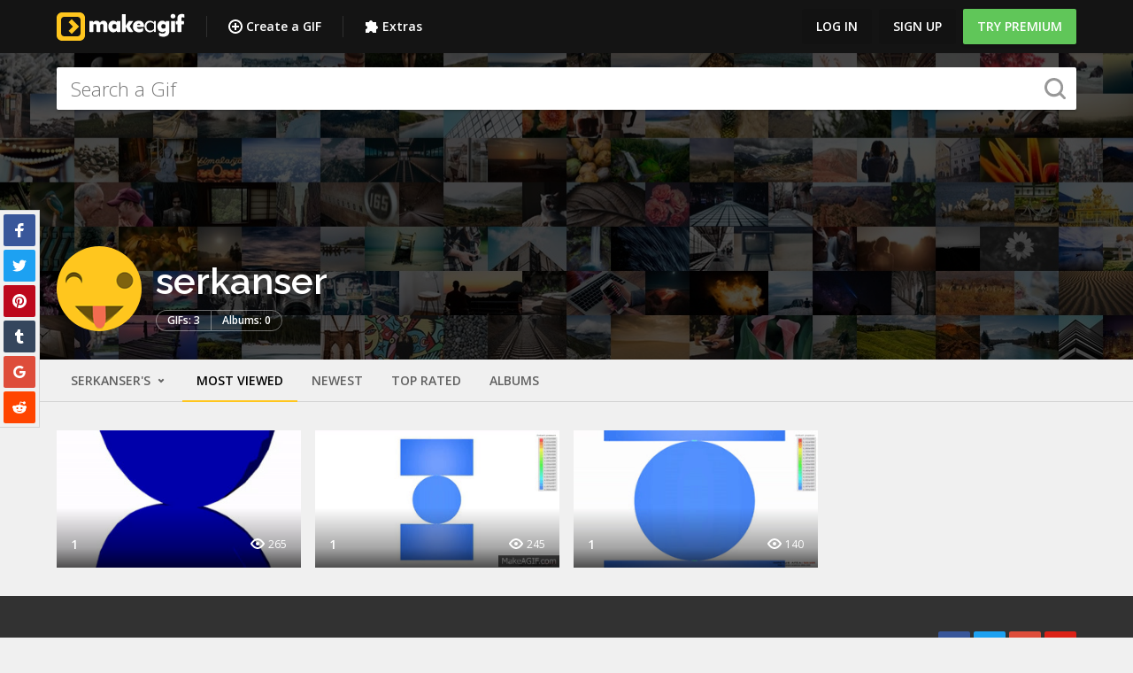

--- FILE ---
content_type: text/css
request_url: https://makeagif.com/build/assets/app-COss1oz5.css
body_size: 25908
content:
@charset "UTF-8";@import"https://fonts.googleapis.com/css?family=Raleway:300,400,600,500,700,800|Open+Sans:300,400,600,700";html{font-family:sans-serif;line-height:1.15;-ms-text-size-adjust:100%;-webkit-text-size-adjust:100%}body{margin:0}article,aside,details,figcaption,figure,footer,header,main,menu,nav,section,summary{display:block}audio,canvas,progress,video{display:inline-block}audio:not([controls]){display:none;height:0}progress{vertical-align:baseline}template,[hidden]{display:none}a{background-color:transparent;-webkit-text-decoration-skip:objects}a:active,a:hover{outline-width:0}abbr[title]{border-bottom:none;text-decoration:underline;-webkit-text-decoration:underline dotted;text-decoration:underline dotted}b,strong{font-weight:inherit}b,strong{font-weight:bolder}dfn{font-style:italic}h1{font-size:2em;margin:.67em 0}mark{background-color:#ff0;color:#000}small{font-size:80%}sub,sup{font-size:75%;line-height:0;position:relative;vertical-align:baseline}sub{bottom:-.25em}sup{top:-.5em}img{border-style:none}svg:not(:root){overflow:hidden}code,kbd,pre,samp{font-family:monospace,monospace;font-size:1em}figure{margin:1em 40px}hr{box-sizing:content-box;height:0;overflow:visible}button,input,optgroup,select,textarea{font:inherit;margin:0}optgroup{font-weight:700}button,input{overflow:visible}button,select{text-transform:none}button,html [type=button],[type=reset],[type=submit]{-webkit-appearance:button}button::-moz-focus-inner,[type=button]::-moz-focus-inner,[type=reset]::-moz-focus-inner,[type=submit]::-moz-focus-inner{border-style:none;padding:0}button:-moz-focusring,[type=button]:-moz-focusring,[type=reset]:-moz-focusring,[type=submit]:-moz-focusring{outline:1px dotted ButtonText}fieldset{border:1px solid #c0c0c0;margin:0 2px;padding:.35em .625em .75em}legend{box-sizing:border-box;color:inherit;display:table;max-width:100%;padding:0;white-space:normal}textarea{overflow:auto}[type=checkbox],[type=radio]{box-sizing:border-box;padding:0}[type=number]::-webkit-inner-spin-button,[type=number]::-webkit-outer-spin-button{height:auto}[type=search]{-webkit-appearance:textfield;outline-offset:-2px}[type=search]::-webkit-search-cancel-button,[type=search]::-webkit-search-decoration{-webkit-appearance:none}::-webkit-input-placeholder{color:inherit;opacity:.54}::-webkit-file-upload-button{-webkit-appearance:button;font:inherit}.gu-mirror{position:fixed!important;margin:0!important;z-index:9999!important;opacity:.8;-ms-filter:"progid:DXImageTransform.Microsoft.Alpha(Opacity=80)";filter:alpha(opacity=80)}.gu-hide{display:none!important}.gu-unselectable{-webkit-user-select:none!important;-moz-user-select:none!important;user-select:none!important}.gu-transit{opacity:.2;-ms-filter:"progid:DXImageTransform.Microsoft.Alpha(Opacity=20)";filter:alpha(opacity=20)}*,*:before,*:after{box-sizing:border-box}body{background:#f0f0f0;font: 14px/24px Open Sans,sans-serif;-webkit-font-smoothing:antialiased;-moz-osx-font-smoothing:grayscale;text-rendering:optimizeLegibility}body img[height="1"]{position:absolute;top:-100%;left:-100%}hr,.sep{height:1px;margin:32px 0;border:0;background:#0000001f}hr+.title:not(:first-child),.sep+.title:not(:first-child){margin-top:0}hr._mod_compact,.sep._mod_compact{margin-top:8px;margin-bottom:8px}hr._color_light,.sep._color_light{background:#ffffff1f}[data-ga-event]{pointer-events:all}[data-ga-event] *{pointer-events:none}.io-saf{overflow:hidden;height:100%}.io-saf body{overflow:auto;-webkit-overflow-scrolling:touch;height:100%}#taboola-below-article-thumbnails-1{margin-top:20px}#taboola-right-rail-thumbnails{width:90%;margin:20px auto 0}.topbar{background:#141414;position:fixed;left:0;right:0;top:0;z-index:20}.topbar__inner{max-width:1280px;margin-left:auto;margin-right:auto;box-sizing:content-box;padding-right:16px;padding-left:16px}.topbar__inner{display:flex;height:60px;align-items:center}.topbar__menu{display:none;padding-left:12px}.topbar__ctrl{margin-left:auto}.topbar__user{margin-left:auto;display:none;height:inherit}.topbar__user .button[href*="/login"],.topbar__user .button[href*="/join"]{color:#fff}.topbar__search{flex:1 1 0%;min-width:0;max-width:100%;position:relative;margin-right:24px;margin-left:24px;opacity:0;pointer-events:none;transition:all .2s cubic-bezier(.2,0,.2,1);display:none}.topbar__search .button{width:32px;height:32px;position:absolute;top:0;right:0;z-index:2;opacity:.5;padding:4px}.topbar__search .button:before{display:none}.topbar__search .button:hover{opacity:1;cursor:pointer}.topbar__search._state_visible{opacity:1;pointer-events:all}.topbar__search-field{width:100%;height:32px;outline:none;background:#fff;border:none;border-radius:2px;padding:0 32px 0 8px;font: 14px/24px Open Sans,sans-serif}.menu._type_topbar{height:inherit;display:flex}.menu._in-modal{max-height:calc(80vh - 48px);overflow:auto;padding-right:24px}.menu__link{display:block;margin:0;padding:8px 16px;text-align:left;color:#000000de;font:500 14px/24px Open Sans,sans-serif;text-decoration:none;transition:all .2s cubic-bezier(.2,0,.2,1)}.menu__link:hover,.menu__link[data-href]:hover{cursor:pointer;color:#000000de;background:#0000000d}.menu__link._state_active{font-weight:700}.menu__link.hlp--hide{display:none}.menu._type_footer .menu__link{display:block;padding:4px 0;color:#fff;background-color:transparent;margin-right:24px}.menu._type_footer .menu__link:hover{color:#ffc61e}.menu._type_topbar .menu__link{display:flex;align-items:center;color:#fff;padding:0 12px;font-weight:600;vertical-align:top}.menu._type_topbar .menu__link:hover{color:#ffc61e}.menu__link._dropdown_open,.menu__link._dropdown_open:hover{background:#ffffff1a}.menu._type_topbar .menu__divider{height:24px;width:1px;background:#ffffff1f;margin:auto 12px}.user-info{display:flex;text-decoration:none;align-items:center}.user-info .icon._type_drop{width:16px;height:16px;fill:currentColor}.topbar .user-info{color:#fff;height:inherit;padding-left:16px;padding-right:10px}.topbar .user-info._dropdown_open{background:#ffffff1a}.user-info__name{font:600 14px/24px Open Sans,sans-serif;margin:0 8px}.avatar{width:36px;height:36px;position:relative;display:inline-block;border-radius:50%;vertical-align:top}.avatar._size_112{width:112px;height:112px}.avatar._size_96{width:96px;height:96px}.avatar._size_80{width:80px;height:80px}.avatar._size_64{width:64px;height:64px}.avatar._size_24{width:24px;height:24px}.avatar._form_sq{border-radius:2px}.avatar__image{width:100%;height:auto;display:block;border-radius:inherit}.header{position:relative;z-index:12;background:#1f1f1f url(/build/assets/tiled-bg-RX2u0bZA.jpg) 50% 100%;flex-shrink:0}.header:before{width:100%;height:100%;position:absolute;z-index:0;top:0;left:0;content:"";background:#000000b3}.header--has-cover{background-image:none}.header__inner{max-width:1280px;margin-left:auto;margin-right:auto;box-sizing:content-box;padding-right:16px;padding-left:16px}.header__inner{display:flex;flex-direction:column;justify-content:center}.header--tall .header__inner{min-height:48vh}.header__inner{position:relative;z-index:99}.header__title{color:#fff;margin:0;font:600 32px/32px Raleway,sans-serif}.header__title .button{top:-2px;margin-bottom:-24px;margin-left:-8px;vertical-align:top}.header__text{display:none;color:#fff;font:400 16px/24px Open Sans,sans-serif}.header__text p{margin:0 0 8px}.header__cover{width:100%;height:100%;position:absolute;z-index:1;top:0;left:0;overflow:hidden;background-repeat:no-repeat;background-position:50% 50%;background-size:cover}.header__cover:before{position:absolute;z-index:2;bottom:0;left:0;width:100%;height:80%;content:"";background:linear-gradient(to top,#000c 0,#0000)}.header__cover--default{background:linear-gradient(45deg,#ffc61e,#ffee1e,#f76e1e,#f7971e);background-size:500% 500%;animation:AnimationName 30s ease infinite}.header__meta{margin-top:16px;color:#fff;font: 14px/24px Open Sans,sans-serif}.header__meta .avatar{margin:0 8px;vertical-align:top}.header__caption{max-width:800px;margin-top:4px;margin-bottom:4px;color:#fff;font:400 12px/20px Open Sans,sans-serif;line-height:18px}.header__content{padding-top:16px;padding-bottom:16px}.search~.header__content{margin-top:auto}.header__video{width:auto;height:auto;left:50%;top:50%;transform:translate(-50%,-50%);position:absolute;min-width:100%;min-height:100%}.header__social{max-width:480px;margin-right:auto;margin-left:auto}.creation{position:relative;padding-top:16px;z-index:2;background:#f0f0f0}.creation__holder{max-width:1280px;margin-left:auto;margin-right:auto;box-sizing:content-box;padding-right:16px;padding-left:16px}.creation__toggle{position:absolute;z-index:-100;visibility:hidden;opacity:0}.creation__toggle~*{overflow:hidden;transition:max-height .2s cubic-bezier(.2,0,.2,1)}.creation__toggle~.creation__button{max-height:68px}.creation__toggle~.creation__contain{max-height:0;margin:0;padding:0}.creation__toggle~.creation__contain .card__text{padding:16px 8px}.creation__toggle~.creation__contain .button{font-size:10px}.creation__toggle:checked~.creation__button{max-height:0;margin:0}.creation__toggle:checked~.creation__contain{max-height:480px;margin:-8px;padding:8px}.widget:not(:last-child){margin-bottom:32px}.widget__header{display:flex;padding-bottom:12px;align-items:center}.widget__title{flex:1 1 0%;min-width:0;max-width:100%;overflow:hidden;white-space:nowrap;text-overflow:ellipsis;margin:0;text-transform:uppercase;font:600 18px/32px Open Sans,sans-serif}.widget__title small{text-transform:lowercase}.widget__title._color_white{color:#fff}.widget__text{margin:0;font:600 16px/32px Open Sans,sans-serif}.widget__text._color_white{color:#fff}.widget__ctrs{display:flex}.widget__ctrs>*:not(:last-child){margin-right:8px}.card{position:relative;z-index:1;display:flex;flex-direction:column;width:100%;transition:all .2s cubic-bezier(.2,0,.2,1);background:#fff}.card:not(.card--tile){box-shadow:0 2px 2px #0000001b,0 3px 1px -2px #00000026,0 1px 5px #00000017}.card--semitransparent{background:#0000000f}.card--hover-shadow:hover{box-shadow:0 8px 10px 1px #0000001b,0 3px 14px 2px #00000017,0 5px 5px -3px #00000026}.card--hover-move:hover{transform:translateY(-16px)}.card__media[class*=--aspect],.card__media--fill{overflow:hidden;background-repeat:no-repeat;background-position:50% 50%;background-size:cover}.card__media--fill{width:100%;height:100%;position:absolute;top:0;left:0}.card__media--fill-center{width:100%;height:100%;position:absolute;inset:0;display:flex;flex-direction:column;align-items:center;justify-content:center}.card__media--aspect-16x9{position:relative}.card__media--aspect-16x9:before{display:block;width:100%;padding-top:56.25%;content:""}.card__media--aspect-3x2{position:relative}.card__media--aspect-3x2:before{display:block;width:100%;padding-top:66.6666666667%;content:""}.card__media--aspect-4x3{position:relative}.card__media--aspect-4x3:before{display:block;width:100%;padding-top:75%;content:""}.card__media--aspect-1x1{position:relative}.card__media--aspect-1x1:before{display:block;width:100%;padding-top:100%;content:""}.card__media-play{width:80px;height:80px;inset:0;position:absolute;margin:auto;padding:24px;border-radius:50%;background:#0006;fill:#fff}.card__media-icon{width:80px;height:80px;position:absolute;inset:0;margin:auto;fill:#0003}.card__media-icon--relative{position:relative;margin:0}.card__media-icon--md{width:60px;height:60px}.card__media-icon--sm{width:40px;height:40px}.card__image{width:100%;height:auto;display:block}.card__title{font:600 18px/24px Raleway,sans-serif}.card>.card__title{padding:16px}.card__text{min-height:0;padding:16px;flex:1 0 auto}.card__text p{margin:0 0 12px}.card__text p:last-child{margin-bottom:0}.card__title+.card__text{padding-top:0}.card__text .button{font-size:12px}.card__actions{padding:0 16px 16px;font-weight:600;line-height:20px}.card__actions--float-bottom{position:absolute;right:0;bottom:0;left:0;padding-top:32px;color:#fff;background:linear-gradient(to top,#000000b3 0,#00000059 33%,#0000)}.card__actions--float-bottom .meta__item{color:#fff}.card__small-title{font:600 14px/18px Open Sans,sans-serif}.button--card-float+.card__text .card__small-title{margin-right:56px}.card__marks{position:absolute;top:0;left:0;padding:16px}.card__menu{position:absolute;z-index:2;top:0;right:0;padding:4px}.card__overlay-link{position:absolute;z-index:1;inset:0}.card__ad-icon{position:absolute;z-index:5;top:0;right:0;padding:.5rem}._ad-icon{color:#ffc61e;height:15px;width:15px}.card__center{position:absolute;z-index:5;top:0;right:0;padding:.5rem}.media{position:relative}.media:before{display:block;width:100%;padding-top:56.25%;content:""}.media{z-index:1;display:block}.media._mod_static:before{display:none}.media._dim_wide{position:relative}.media._dim_wide:before{display:block;width:100%;padding-top:33.3333333333%;content:""}.media__content{width:100%;height:100%;inset:0;margin:auto;position:absolute;text-align:center;display:flex;align-items:center;justify-content:center}.media__content:before,.media__content:after{position:absolute;z-index:1;left:0;width:100%;pointer-events:none;height:30%;min-height:84px}.media__content:before{top:0;background:linear-gradient(to bottom,#00000080 0,#0000)}.media__content:after{bottom:0;background:linear-gradient(to top,#00000080 0,#0000)}.media__content._shaded_top:before{content:""}.media__content._shaded_bottom:after{content:""}.media._mod_static .media__content{position:static}.media__content object{inset:0;margin:auto;position:absolute}.media__content iframe{z-index:2}.media__cover{width:100%;height:100%;inset:0;margin:auto;position:absolute;background-position:50% 50%;background-size:cover;background-repeat:no-repeat;overflow:hidden}.media__cover-video{width:100%;height:100%;left:50%;top:50%;transform:translate(-50%,-50%);position:absolute;display:none}.media__cover-video._direction_vertical{width:100%;height:auto}.media__cover-video._direction_horizontal{height:100%;width:auto}.media__cover-preview{width:100%;height:100%;inset:0;margin:auto;position:absolute;background-position:50% 50%;background-size:cover;background-repeat:no-repeat;display:none}.media__cover-image{width:100%;height:100%;display:block;opacity:0}.media__canvas-holder{width:100%;height:100%;display:flex;align-items:center;justify-content:center;background-color:#000}.media__canvas{width:auto;height:auto;background-color:#000;display:block;max-width:100%;max-height:100%}.media__video{width:100%;height:100%;vertical-align:top;background-color:#000}.media__image{inset:0;margin:auto;position:absolute;max-width:100%;max-height:100%}.media._mod_static .media__image{width:auto;height:auto;position:static;vertical-align:top;max-width:100%}.media__iframe{width:100%;height:100%}.premium-gifs{margin:0 auto -30px;height:150px}.button{line-height:40px;position:relative;display:inline-block;padding:0 16px;height:40px;-webkit-user-select:none;-moz-user-select:none;user-select:none;transition:all .2s cubic-bezier(.2,0,.2,1);text-align:center;text-decoration:none;text-transform:uppercase;color:#333;border:0;border-radius:2px;outline:none;background-color:#00000014;font-family:Open Sans,sans-serif;font-size:14px;font-weight:600}.button:not([disabled]):hover{cursor:pointer;background-color:#0000001a}.button[disabled]{opacity:.5}.button[class*=--raised]{box-shadow:0 2px 2px #0000001b,0 3px 1px -2px #00000026,0 1px 5px #00000017}.button[class*=--raised]:not([disabled]):active{box-shadow:0 8px 10px 1px #0000001b,0 3px 14px 2px #00000017,0 5px 5px -3px #00000026}.button._color_white{color:#fff}.button._color_green{color:#60c659}.button .icon{width:16px;height:inherit;vertical-align:top}.button .icon:only-child{margin:0 -4px}.field__combo .button{padding:11px;border-top:1px solid rgba(0,0,0,.12);border-right:1px solid rgba(0,0,0,.12);border-bottom:1px solid rgba(0,0,0,.12);background-color:#fff}.field__combo .button:hover{background-color:#f5f5f5}.social-list{margin-right:-2px;margin-left:-2px;font-size:0}.social-list._style_stretch{display:flex;flex-wrap:wrap}.share .social-list{margin-right:0;margin-left:0}.social-icon{display:inline-block;padding:10px;transition:all .2s cubic-bezier(.2,0,.2,1);text-align:center;vertical-align:top;text-decoration:none;color:#fff;border-radius:2px;line-height:16px}.share .social-list .social-icon{display:block;margin:0}.share .social-list .social-icon:not(:last-child){margin:0 0 4px}.social-icon._mod_facebook{color:#fff;background-color:#39579a}.social-icon._mod_facebook .icon{fill:#fff}.social-icon._mod_facebook[href]:hover,.social-icon._mod_facebook[data-href]:hover{background-color:#5871aa}.social-icon._mod_facebook:active{background-color:#35508e}.social-icon._mod_twitter{color:#fff;background-color:#1da1f2}.social-icon._mod_twitter .icon{fill:#fff}.social-icon._mod_twitter[href]:hover,.social-icon._mod_twitter[data-href]:hover{background-color:#40b0f4}.social-icon._mod_twitter:active{background-color:#1b95e0}.social-icon._mod_pinterest{color:#fff;background-color:#bd081c}.social-icon._mod_pinterest .icon{fill:#fff}.social-icon._mod_pinterest[href]:hover,.social-icon._mod_pinterest[data-href]:hover{background-color:#c72e3f}.social-icon._mod_pinterest:active{background-color:#af071a}.social-icon._mod_tumblr{color:#fff;background-color:#35465d}.social-icon._mod_tumblr .icon{fill:#fff}.social-icon._mod_tumblr[href]:hover,.social-icon._mod_tumblr[data-href]:hover{background-color:#546376}.social-icon._mod_tumblr:active{background-color:#314156}.social-icon._mod_google-plus{color:#fff;background-color:#de4d3b}.social-icon._mod_google-plus .icon{fill:#fff}.social-icon._mod_google-plus[href]:hover,.social-icon._mod_google-plus[data-href]:hover{background-color:#e36959}.social-icon._mod_google-plus:active{background-color:#cd4737}.social-icon._mod_reddit{color:#fff;background-color:#ff4500}.social-icon._mod_reddit .icon{fill:#fff}.social-icon._mod_reddit[href]:hover,.social-icon._mod_reddit[data-href]:hover{background-color:#ff6228}.social-icon._mod_reddit:active{background-color:#ec4000}.social-icon._mod_email{color:#fff;background-color:#60c659}.social-icon._mod_email .icon{fill:#fff}.social-icon._mod_email[href]:hover,.social-icon._mod_email[data-href]:hover{background-color:#79cf73}.social-icon._mod_email:active{background-color:#59b752}.social-icon._mod_instagram{color:#fff;background-color:#e02d69}.social-icon._mod_instagram .icon{fill:#fff}.social-icon._mod_instagram[href]:hover,.social-icon._mod_instagram[data-href]:hover{background-color:#e54e80}.social-icon._mod_instagram:active{background-color:#cf2a61}.social-icon._mod_youtube{color:#fff;background-color:#dc2217}.social-icon._mod_youtube .icon{fill:#fff}.social-icon._mod_youtube[href]:hover,.social-icon._mod_youtube[data-href]:hover{background-color:#e1443b}.social-icon._mod_youtube:active{background-color:#cc1f15}.social-icon._mod_website{color:#000;background-color:#ffc61e}.social-icon._mod_website .icon{fill:#000}.social-icon._mod_website[href]:hover,.social-icon._mod_website[data-href]:hover{background-color:#ffcf41}.social-icon._mod_website:active{background-color:#ecb71c}.social-icon._mod_mag{color:#000;background-color:#ffc61e}.social-icon._mod_mag .icon{fill:#000}.social-icon._mod_mag[href]:hover,.social-icon._mod_mag[data-href]:hover{background-color:#ffcf41}.social-icon._mod_mag:active{background-color:#ecb71c}.social-icon[href]:hover,.social-icon[data-href]:hover{cursor:pointer}.social-icon .icon{width:16px;height:16px;vertical-align:top}.label .social-icon{margin-right:4px}.social-icon._size_small,.social-list._size_compact .social-icon{padding:4px}.social-list .social-icon{margin:0 2px}.social-list._style_stretch .social-icon{flex:1 1 0%;min-width:0;max-width:100%;min-width:36px}.tags{display:flex;flex-wrap:wrap}.tags._type_input{display:flex;padding:8px 8px 0;border:1px solid rgba(0,0,0,.12);border-radius:2px;background-color:#fff}.tags__item{overflow:hidden;white-space:nowrap;text-overflow:ellipsis;position:relative;flex-shrink:0;margin:8px 8px 0 0;padding:0 12px;max-width:100%;transition:background .2s cubic-bezier(.2,0,.2,1);text-decoration:none;color:#000000de;border-radius:12px;background:#fff;font: 12px/24px Open Sans,sans-serif}.tags__item:before{width:100%;height:100%;position:absolute;top:0;left:0;content:"";border:1px solid rgba(0,0,0,.12);border-radius:inherit}.tags__item:hover{background:#ffc61e}.tags__item a{position:relative;z-index:2;display:inline-block;margin:0 0 0 6px;text-decoration:none;color:inherit;font-size:11px;font-weight:700}.tags__input{width:100px;height:24px;margin:0 0 8px;padding:0;color:#000;border:0;outline:none;background-color:transparent;font-size:12px}.footer{display:none}.footer__inner{max-width:1280px;margin-left:auto;margin-right:auto;box-sizing:content-box;padding-right:16px;padding-left:16px}.footer__copyr{background:#0003;font: 12px/24px Open Sans,sans-serif;color:#ffffffb3;padding-top:16px;padding-bottom:16px}.footer__copyr a{color:#ffffffb3}.footer__copyr a:hover{color:#ffc61e}.footer__menu{padding-top:32px;padding-bottom:32px;display:flex;justify-content:space-between}.footer__logo{height:24px;width:auto;filter:grayscale(100%);opacity:.4;display:block}.sidemenu{position:fixed;z-index:10000;top:0;bottom:0;left:0;overflow:auto;width:280px;margin-left:-280px;padding-bottom:12px;transition:margin .2s ease-in,box-shadow .2s ease-in;background:#fff;box-shadow:0 0 0 10000px #0000}.sidemenu._state_visible{margin-left:0}.sidemenu__overlay{position:fixed;z-index:9999;inset:0;width:100%;height:100%;background:#00000080}.sidemenu__header{position:relative;margin-bottom:12px;padding:12px 64px 12px 16px;border-bottom:1px solid rgba(0,0,0,.12);background:#00000008}.sidemenu__header .button._type_close{position:absolute;top:50%;right:16px;transform:translateY(-50%)}.slide{display:flex;align-items:flex-end}.slide .text{margin-left:0;font-size:18px}.slide .title{margin:0}.slide__info{flex:1 1 0%;min-width:0;max-width:100%}.slide__media{display:none}.slide__image{display:block}.slide__action{margin-top:24px}.slide__title{color:#fff;font:600 32px/32px Raleway,sans-serif}.slide__text{color:#fff;font:400 16px/24px Open Sans,sans-serif;max-width:800px}.icon{fill:currentColor}.icon--card-centered{margin:16px auto 0;display:block}.icon--size-16{width:16px;height:16px}.icon--size-24{width:24px;height:24px}.icon--size-32{width:32px;height:32px}.icon--size-48{width:48px;height:48px}.icon--size-56{width:56px;height:56px}.icon--size-64{width:64px;height:64px}.icon--size-80{width:80px;height:80px}.icon._type_menu{width:16px;height:16px;margin:4px 4px 4px 0;vertical-align:top;fill:currentColor}.menu .icon._type_menu{margin-right:8px;opacity:.6}.menu._type_topbar .icon._type_menu{margin-right:4px;opacity:1}.menu._no_icon .icon._type_menu{display:none}.icon._place_toolbar{width:16px;height:16px;margin:4px 8px 4px 0;vertical-align:top}.icon._place_toolbar:only-child{margin-right:4px;margin-left:4px}.icon._type_sign{width:112px;height:112px;display:block;margin:0 auto -24px}.icon._type_base{width:16px;height:16px;margin:4px;vertical-align:top;fill:currentColor;opacity:.7}.icon._type_sq{width:24px;height:24px;padding:4px;vertical-align:top;fill:currentColor;opacity:.7;border:1px solid rgba(0,0,0,.12);border-radius:2px}.media .icon{width:64px;height:64px;position:absolute;inset:0;margin:auto;fill:#0009;opacity:.5}.icon._color_white{fill:#fff}.icon._color_gray{fill:#999}.icon._color_lightgray{fill:#00000014}.icon._color_yellow{fill:#ffc61e}.icon._color_green{fill:#60c659}.icon._color_red{fill:#e23d28}.icon._color_blue{fill:#00adc6}.icon._color_youtube{fill:#dc2217}.icon._color_facebook{fill:#39579a}.icon._color_twitter{fill:#1da1f2}.icon._stroked{fill:transparent;stroke:currentColor}._remove-ad-link_icon{fill:#ffc61e;margin-left:2px}.icon__speed-field{color:#ffffff1f;fill:#fff}.icon__speed-field__turtle{width:25px;height:25px}.icon__speed-field__rabbit{width:35px;height:35px}.loader{padding:24px;margin:auto}.loader--compact{padding:12px}.loader__inner{display:flex;height:16px;width:32px;margin:0 auto}.loader__bar{flex:1;margin-right:4px;border-radius:2px;animation:loading 1s ease-in-out infinite}.loader__bar:nth-child(1){background-color:#e23d28;animation-delay:0}.loader__bar:nth-child(2){background-color:#ffc61e;animation-delay:.09s}.loader__bar:nth-child(3){background-color:#60c659;animation-delay:.18s}.loader__bar:nth-child(4){background-color:#00adc6;animation-delay:.27s}@keyframes loading{0%{transform:scale(1)}20%{transform:scaleY(2)}40%{transform:scale(1)}}.title{margin-bottom:24px;margin-top:0;display:block}.title:not(:first-child){margin-top:48px}.card .title{margin-bottom:8px}.title small{font-size:70%;opacity:.6}.title{font:600 18px/24px Raleway,sans-serif}.title+.note{margin-top:-24px;margin-bottom:24px}.title._style_display{display:flex;text-align:center;align-items:center}.title._style_display:before,.title._style_display:after{display:block;height:1px;content:"";background:#0000001f;flex:auto}.title._style_display:before{margin-right:24px}.title._style_display:after{margin-left:24px}.title._style_display{font:400 24px/28px Raleway,sans-serif}.title._style_display+.note{text-align:center}.title._style_main{margin-bottom:8px;font:600 24px/32px Raleway,sans-serif}.title._style_headline,.title._style_subhead{font:600 18px/24px Raleway,sans-serif}.title._style_modal{font:600 18px/24px Raleway,sans-serif;padding-right:32px}.title._has_decor{display:flex;text-align:center;align-items:center}.title._has_decor:before,.title._has_decor:after{display:block;height:1px;content:"";background:#0000001f;flex:auto}.title._has_decor:before{margin-right:24px}.title._has_decor:after{margin-left:24px}.title._has_decor+.note{text-align:center}.title._has_right-decor{display:flex;align-items:center}.title._has_right-decor:after{flex:1 1 0%;min-width:0;max-width:100%;display:block;height:1px;content:"";background:#0000001f;flex:auto;margin-left:24px}.title a:not(.button){color:#000000de;transition:all .2s cubic-bezier(.2,0,.2,1)}.title a:not(.button):hover{color:#ecb71c}.title strong{font-weight:700}.title a{color:#000}.form._width_narrow{max-width:600px;margin-left:auto;margin-right:auto}.form._width_xtra-narrow{max-width:400px;margin-left:auto;margin-right:auto}.form._type_centered{max-width:640px;margin-left:auto;margin-right:auto}.form--pay{max-width:448px}.form hr{margin-top:16px;margin-bottom:16px}.fancybox-inner .form{padding:0 8px}.form__row:not(:last-child){margin-bottom:16px}.form__buttons{text-align:right}.form__row-sides{display:flex;margin-left:-8px;margin-right:-8px;align-items:center}.form__subtitle{font: 12px/24px Open Sans,sans-serif;text-transform:uppercase;color:#0009;text-align:center}.field__selectbox,.field__textarea,.field__textinput{width:100%;height:40px;padding:6px 12px;border:1px solid rgba(0,0,0,.12);border-radius:2px;background-color:#fff}.field__selectbox:focus:not([readonly]),.field__textarea:focus:not([readonly]),.field__textinput:focus:not([readonly]){border-color:#ffc61e;outline:none}.field._has_icon .field__selectbox,.field._has_icon .field__textarea,.field._has_icon .field__textinput{padding-left:36px}._state_error.field__selectbox,._state_error.field__textarea,._state_error.field__textinput{border-color:#e23d28}.field{position:relative}.field>.icon{width:16px;height:16px;position:absolute;left:12px;top:12px;fill:#0003}.field__textarea{height:auto;min-height:120px}.field__selectbox{background-image:url(/build/assets/select-DwYPZH_B.svg);background-repeat:no-repeat;background-position:100% 0;-webkit-appearance:none;-moz-appearance:none;appearance:none}.field__selectbox__wauto{width:auto}.compare__info-desktop{display:none}.tbl,.text table{width:100%;border-collapse:collapse}.tbl td,.text table td{display:block}.tbl td,.text table td,.tbl th,.text table th{border-bottom:1px solid #E1E1E1;padding:8px}.tbl th:not(.hlp--ta-right),.text table th:not(.hlp--ta-right){text-align:left}.tbl th,.text table th,.tbl span,.text table span{font:600 12px/20px Open Sans,sans-serif;color:#0009}.tbl span,.text table span{display:block}.tbl td,.text table td{font:400 14px/24px Open Sans,sans-serif}.tbl td.td-half,.text table td.td-half{width:100%;float:left;padding:8px 16px}.tbl tr:last-child td,.text table tr:last-child td{border-bottom:0}.text ul,.text ol{color:#000000de;font:400 14px/24px Open Sans,sans-serif}.text{max-width:980px;margin-right:auto;margin-left:auto;font:400 14px/24px Open Sans,sans-serif}.text>*:first-child{margin-top:0}.text h1{margin-bottom:24px;margin-top:0;display:block}.text h1:not(:first-child){margin-top:48px}.card .text h1{margin-bottom:8px}.text h1 small{font-size:70%;opacity:.6}.text h1{display:flex;text-align:center;align-items:center}.text h1:before,.text h1:after{display:block;height:1px;content:"";background:#0000001f;flex:auto}.text h1:before{margin-right:24px}.text h1:after{margin-left:24px}.text h1{font:300 45px/48px Raleway,sans-serif}.text h2{margin-bottom:24px;margin-top:0;display:block}.text h2:not(:first-child){margin-top:48px}.card .text h2{margin-bottom:8px}.text h2 small{font-size:70%;opacity:.6}.text h2{font:400 34px/40px Raleway,sans-serif}.text h3{margin-bottom:24px;margin-top:0;display:block}.text h3:not(:first-child){margin-top:48px}.card .text h3{margin-bottom:8px}.text h3 small{font-size:70%;opacity:.6}.text h3{font:400 24px/28px Raleway,sans-serif}.text p{margin:24px 0}.text p:last-child{margin-bottom:0}.text p img{max-width:100%;height:auto}.text ul,.text ol{margin:0 0 24px;padding:0 0 0 24px}.text ul{list-style-type:disc}.text li:not(:last-child){margin-bottom:8px}.text ol{list-style-type:decimal}.text dl{margin:0 0 24px}.text dl dt{font-weight:700}.text dl dd{margin-left:24px}.text abbr,.text acronym{border-bottom:1px dotted #000}.text address{margin-top:24px;font-style:italic}.text del{color:#000}.text blockquote{margin:20px;color:#000;font-style:italic}.text strong{font-weight:700}.text em,.text dfn{font-style:italic}.text dfn{font-weight:700}.text tt{font:1em/24px monospace}.text tt{display:block;margin:24px 0;line-height:24px}.text table td{display:table-cell!important}.text code{font-size:14px;line-height:20px}.text a{color:#000000de;transition:all .2s cubic-bezier(.2,0,.2,1)}.text a:hover{color:#ecb71c}.text-disclaimer{font:400 12px/20px Open Sans,sans-serif}.text-disclaimer__light{color:#0009}.gif-view{background:#fff;box-shadow:0 2px 2px #0000001b,0 3px 1px -2px #00000026,0 1px 5px #00000017;display:block;width:100%;text-decoration:none;color:#000000de;position:relative;width:auto;margin:0 -16px 32px}.video-promo .gif-view{margin:0}.gif-view._mod_vertical{max-width:768px;margin-left:auto;margin-right:auto;width:100%}.gif-view__left{display:flex;flex-direction:column;max-width:768px;flex:0 0 60%;position:relative}.gif-view._mod_vertical .gif-view__left{display:block}.gif-view__right{flex:1 1 0%;min-width:0;max-width:100%;display:flex;flex-direction:column}.gif-view__center{flex:1 1 0%;min-width:0;max-width:100%;max-height:420px;display:flex;overflow:hidden}.gif-view__show{flex:1 0 auto;min-height:0;position:relative;display:flex}.gif-view__show .media{flex:1 1 0%;min-width:0;max-width:100%;background:#000}.gif-view__toolbar{padding:8px 16px 8px 8px;background:#1f1f1f}.gif-view__toolbar .sided-buttons{margin:0 0 0 -4px}.gif-view__toolbar{height:56px}.gif-view__button .button{line-height:56px;display:block;height:56px;border-radius:0;font-size:22px;box-shadow:none}.gif-view__info{flex:1 0 auto;min-height:0;padding:16px}.gif-view__info .title{margin-top:0;margin-bottom:0}.gif-view__info hr{margin-top:16px;margin-bottom:16px}.gif-view__info+.gif-view__addons{padding-top:0}.gif-view__info .text{margin-left:0}.gif-view__addons{padding:16px}.gif-view__addons .row{display:block}.gif-view__addons .row__box._size_min{margin-top:16px}.gif-view__pw .pw-button:not(:last-child){margin-right:8px}.gif-view__likes{margin:16px 0;padding:8px 0;color:#0009;border-top:1px solid rgba(0,0,0,.12);border-bottom:1px solid rgba(0,0,0,.12);font:400 12px/20px Open Sans,sans-serif}.gif-view__votes{display:inline-block}.gif-view__nav{width:100%;height:0;position:absolute;inset:0;margin:auto}.gif-view__nav-link{position:absolute;z-index:5;top:0;bottom:0;width:72px;height:72px;margin:auto;padding:16px;transition:color .3s ease-out .1s,background .3s ease-out .1s;color:#ffffff7a;background:#0000003d}.gif-view__show:hover .gif-view__nav-link{color:#000;background:#ffc61e}.gif-view__nav-link .icon{width:100%;height:100%;padding:0}.gif-view__nav-link._type_prev{left:0}.gif-view__nav-link._type_next{right:0}.gif-view__nav-preview{position:absolute;top:0;left:0;width:100%;height:100%;background-position:50% 50%;background-repeat:no-repeat;background-size:cover;transition:opacity .3s ease-out .1s;opacity:0}.gif-view__nav-link:hover .gif-view__nav-preview{opacity:1}.button[data-action=sound-on]{display:none}[muted=true] .button[data-action=sound-on],[data-action=sound-off]{display:inline-block}[muted=true] .button[data-action=sound-off]{display:none}.gif-view__timer{width:100%;height:calc(100% - 56px);position:absolute;background:#000000b3;display:flex;font:700 30vh/1 Raleway,sans-serif;align-items:center;justify-content:center;color:#fff;z-index:5}.gif-view__taphold{position:relative;background:#181818;padding:16px;display:flex;line-height:16px;font-size:14px;font-weight:600;text-transform:uppercase;color:#fff;-webkit-user-select:none;-moz-user-select:none;user-select:none}.gif-view__taphold .icon{width:16px;height:16px;flex-shrink:0;margin-right:8px;fill:#ffc61e}.gif-view__taphold .icon,.gif-view__taphold span{position:relative;z-index:3}.gif-view__taphold:before{width:0;height:100%;position:absolute;background-color:#ffc61e66;transition:width .4s cubic-bezier(.2,0,.2,1);z-index:1;content:"";left:0;top:0;animation:stripes 2s linear infinite;background-image:linear-gradient(-45deg,rgba(0,0,0,.04) 25%,transparent 25%,transparent 50%,rgba(0,0,0,.04) 50%,rgba(0,0,0,.04) 75%,transparent 75%,transparent);background-size:24px 24px}.gif-view__taphold:active:before{width:100%}.download-media{display:none}.gif-view__taphold-image{position:absolute;width:100%;height:100%;opacity:0;z-index:5;left:0;top:0}.lander{background:#f0f0f0}.lander__holder{max-width:1280px;margin-left:auto;margin-right:auto;box-sizing:content-box;padding-right:16px;padding-left:16px}.lander__holder{display:flex;padding-top:64px;padding-bottom:64px;align-items:center;flex-wrap:wrap}.lander__holder._bg_question{background:url(/build/assets/question-XfOkpMAC.jpg) no-repeat 0 50%}.lander__row:nth-child(2n){background:#fff9}.lander__cnt{min-width:60%;max-width:60%;flex:1}.lander__cnt._pos_right{padding-left:10%}.lander__cnt._pos_left{padding-right:10%}.lander__cnt li{margin-bottom:8px;list-style:disc}.lander__cnt li,.lander__cnt p{font-size:14px}.lander__cnt p:last-child,.lander__cnt ul:last-child,.lander__cnt li:last-child{margin-bottom:0}.lander__cnt .button{margin:0}.lander__image{position:absolute;top:0;left:0;width:100%;height:100%;border:8px solid #fff;box-shadow:0 1px 4px #00000026;background-position:50% 50%;background-repeat:no-repeat;background-size:cover;-webkit-backface-visibility:hidden}.lander__media{position:relative}.lander__media:before{display:block;width:100%;padding-top:56.25%;content:""}.lander__media{min-width:40%;max-width:40%;transform:rotate(-3deg);flex:1}.lander__media:after{position:absolute;z-index:-10;top:0;left:0;width:100%;height:100%;content:"";transform:rotate(6deg);background:#fff;box-shadow:0 1px 4px #00000026;-webkit-backface-visibility:hidden}.lander__row:nth-child(2n) .lander__media{transform:rotate(3deg)}.lander__row:nth-child(2n) .lander__media:after{transform:rotate(-6deg)}._bg_question .lander__media{visibility:hidden}.bnr{transform:translateZ(0);overflow:hidden}.bnr._type_wide:first-child{margin-bottom:16px}.bnr._type_wide:last-child{margin-top:16px}.bnr._type_tall{display:none}.bnr__in{text-align:center;overflow:hidden}.bnr__in[data-bnr-type="300x600"]{width:300px}.bnr__in[data-bnr-type="160x600"]{width:160px}.bnr__in[data-bnr-type="120x600"]{width:120px}.layout__main-addon:first-child .bnr__in{margin-bottom:12px;padding-top:0}.layout__main-addon:last-child .bnr__in{margin-top:12px;padding-bottom:0}.bnr__item{display:inline-block;vertical-align:top}.toolbar{height:56px;border-bottom:1px solid rgba(0,0,0,.12);flex-shrink:0}.toolbar__inner{max-width:1280px;margin-left:auto;margin-right:auto;box-sizing:content-box;padding-right:16px;padding-left:16px}.toolbar__inner{display:flex;height:inherit}.toolbar__item{border-right:1px solid rgba(0,0,0,.12)}.toolbar__item:first-child{border-left:1px solid rgba(0,0,0,.12)}.toolbar__item._type_addon{margin-left:auto;border-left:1px solid rgba(0,0,0,.12)}.toolbar__item._type_addon .button{margin:10px}.toolbar__link{position:relative;display:block;padding:16px;transition:color .3s ease;white-space:nowrap;text-decoration:none;text-transform:uppercase;color:#0009;font:700 14px/24px Open Sans,sans-serif}.toolbar__link:hover,.toolbar__link:active{color:#000000de}.toolbar__link[href]:hover,.toolbar__link[href]:active{cursor:pointer}.toolbar__link._state_active{position:relative;color:#000000de}.toolbar__link._state_active:after{position:absolute;right:-1px;bottom:0;left:-1px;height:2px;content:"";background:#ffc61e}.toolbar__link strong{color:#000000de}.toolbar__label{font:700 14px/24px Open Sans,sans-serif;text-transform:uppercase;padding:16px}.pager{margin-top:16px;text-align:center}.pagination{display:flex;margin:0 -4px;padding:0;flex-wrap:wrap;justify-content:center}.pagination:not(:first-child){margin-top:24px}.pagination li{display:flex;margin:0 4px 8px}.pagination li.unavailable,.pagination li.current a{pointer-events:none}.pagination a,.pagination span{line-height:40px;position:relative;display:inline-block;padding:0 16px;height:40px;-webkit-user-select:none;-moz-user-select:none;user-select:none;transition:all .2s cubic-bezier(.2,0,.2,1);text-align:center;text-decoration:none;text-transform:uppercase;color:#333;border:0;border-radius:2px;outline:none;background-color:#00000014;font-family:Open Sans,sans-serif;font-size:14px;font-weight:600;min-width:36px}.pagination a:hover:not([disabled]):hover{cursor:pointer;background-color:#0000001a}.pagination .current a,.pagination .current span,.pagination .active a,.pagination .active span{background:#ffc61e;color:#000000de}.pagination .disabled{opacity:.6}.pager__infinyty-loading{display:none}.dropdown{background:#fff;box-shadow:0 2px 2px #0000001b,0 3px 1px -2px #00000026,0 1px 5px #00000017;border-radius:2px;white-space:nowrap;position:absolute;z-index:19;padding:8px 0;transition:transform .2s cubic-bezier(.2,0,.2,1),opacity .2s cubic-bezier(.2,0,.2,1);transform:scaleY(0);transform-origin:top;opacity:0}.dropdown[data-position^=top]{transform-origin:bottom}.dropdown._state_visible{transform:scaleY(1);opacity:1}.dropdown .menu{overflow:auto;max-height:60vh}.badge{display:inline-flex;padding:0 6px;text-align:center;vertical-align:top;text-transform:uppercase;border-radius:2px;font:700 11px/22px Open Sans,sans-serif}.badge--color-white{color:#0009;background-color:#fff}.badge--color-gray{color:#ffffffb3;background-color:#999}.badge--color-lightgray{color:#ffffffb3;background-color:#00000014}.badge--color-yellow{color:#0009;background-color:#ffc61e}.badge--color-green{color:#ffffffb3;background-color:#60c659}.badge--color-red{color:#ffffffb3;background-color:#e23d28}.badge--color-blue{color:#ffffffb3;background-color:#00adc6}.badge--color-youtube{color:#ffffffb3;background-color:#dc2217}.badge--color-facebook{color:#ffffffb3;background-color:#39579a}.badge--color-twitter{color:#ffffffb3;background-color:#1da1f2}.badge--round{border-radius:12px}.badge:last-child{margin-right:0}.badge+.badge{margin-left:8px}.badge--small{line-height:16px}.badge--xtra-small{line-height:10px}.badge--icon{padding:0}.meta .badge--icon{margin-top:2px}.avatar .badge--icon{position:absolute;right:0;bottom:0}.topbar .badge--icon{box-shadow:0 0 0 2px #141414}.sidemenu__header .badge--icon{box-shadow:0 0 0 2px #f7f7f7}.header .badge--icon{right:1px;bottom:1px;box-shadow:0 0 0 2px #0006}.badge__icon{width:22px;height:22px;padding:4px;fill:currentColor}.badge--small .badge__icon{width:16px;height:16px;padding:3px}.badge--xtra-small .badge__icon{width:10px;height:10px;padding:2px}.share{position:fixed;left:0;top:50%;background:#f0f0f0;border-width:1px 1px 1px 0;border-color:#0000001f;border-style:solid;padding:4px;transform:translateY(-50%);z-index:20;display:none}.uploader{position:relative;display:flex;overflow:hidden;min-height:112px;border:1px dashed rgba(0,0,0,.12);align-items:center;justify-content:center}.upload-box .uploader{margin:16px 0}.uploader._state_active{animation:stripes 2s linear infinite;background-image:linear-gradient(-45deg,rgba(0,0,0,.04) 25%,transparent 25%,transparent 50%,rgba(0,0,0,.04) 50%,rgba(0,0,0,.04) 75%,transparent 75%,transparent);background-size:24px 24px}@keyframes stripes{0%{background-position:0 0}to{background-position:48px 24px}}.uploader__label{flex:1 1 0%;min-width:0;max-width:100%;color:#0009;font: 14px/24px Open Sans,sans-serif;padding:0 16px;text-align:center}.uploader__label .icon{width:40px;height:40px;display:block;margin-right:auto;margin-left:auto;opacity:.48;fill:none;stroke:#000}.uploader__label small{display:block;line-height:16px}.uploader__input{position:absolute;z-index:3;inset:-50%;width:200%;height:200%;opacity:0;font-size:1000px}.uploader__input:hover{cursor:pointer}.uploader__preview{flex:0 0 auto;flex-shrink:0;max-width:100%;width:112px;height:112px;border-right:1px dashed rgba(0,0,0,.12);background-position:50% 50%;background-repeat:no-repeat;background-size:cover}.uploader__preview._fill_fit{background-size:contain}.uploader__preview-image,.uploader__preview-video{max-width:112px;max-height:112px}.toggle{padding:2px;display:inline-block;border-radius:12px;background:#ffffff26}.toggle._on_light{background:#0000001a}.toggle__in{display:flex}.toggle__input{position:absolute;z-index:-1;opacity:0}.toggle__input[type=radio]+label{margin:0}.toggle__input:checked+label{background:#ffc61e;color:#000000b3}.toggle__label{width:40px;font:700 12px/20px Open Sans,sans-serif;padding:0 6px;text-align:center;cursor:pointer;border-radius:10px;margin:0;color:#ffffffb3}.toggle._on_light .toggle__label{color:#000000b3}.toggle-check{display:inline-block}.toggle-check__field{position:absolute;margin:0;opacity:0}.toggle-check__label{width:44px;height:24px;padding:2px;border-radius:12px;background:#0000001a;display:block;position:relative;font-size:0}input[type=checkbox]+.toggle-check__label{padding:0;display:block;margin:0}.toggle-check__label:before{width:20px;height:20px;position:absolute;content:"";top:2px;background:#00000026;border-radius:50%;left:2px;transition:all .05s ease-out .05s;box-shadow:inset 0 0 0 1px #0000001a}.toggle-check__field:checked+.toggle-check__label:before{background:#ffc61e;left:50%}.toggle-check__field:disabled+.toggle-check__label{opacity:.4;cursor:default}.toggle-check._size_small .toggle-check__label{width:40px;height:22px;border-radius:11px}.toggle-check._size_small .toggle-check__label:before{width:18px;height:18px}.create-gif{display:flex;flex-wrap:wrap}.create-gif__info{flex:0 0 100%;max-width:100%;order:2}.create-gif__preview{flex:0 0 100%;max-width:100%;margin-top:-24px;margin-bottom:16px}.block-slider{position:relative;margin-bottom:32px}.block-slider .slider{position:relative;height:40px;margin:8px 12px 0 16px}.block-slider .slider{border-radius:3px}.block-slider .slider:before{position:absolute;z-index:1;top:50%;right:0;left:0;height:2px;margin-top:-1px;content:"";background:#ffffff1f;border-radius:3px}.block-slider .ui-slider-handle{cursor:pointer;position:absolute;z-index:3;top:50%;transform:translateY(-50%);padding:5px 20px 5px 0;margin-left:-12px;outline:none;text-align:center;color:#fff}.block-slider .ui-slider-handle .handle-slider{position:relative;width:20px;height:20px;background-color:#fff;border-radius:50%}.block-slider .ui-slider-handle .handle-slider:before{content:"";position:absolute;top:-50%;left:-50%;width:40px;height:40px;background-image:url(/build/assets/slider-handle-bg-D4Da83C-.png)}.block-slider .ui-slider-range{position:relative;z-index:2;height:inherit}.block-slider .ui-slider-ticks{position:absolute;width:100%;display:flex;justify-content:space-between;z-index:1;top:50%;transform:translateY(-50%)}.block-slider .ui-slider-ticks>div{width:2px;height:20px;background-color:#424242;text-align:center;display:flex;justify-content:center}.block-slider .ui-slider-ticks>div>p{color:#fff;margin-top:28px;font-size:12px}.block-slider .ui-slider-ticks>div>p .icon__speed-field__rabbit{width:30px;height:30px}.block-slider .ui-slider-ticks>div>p .icon__speed-field__turtle{width:20px;height:20px}.block-slider__field{position:relative;width:88px;height:30px;text-align:center;vertical-align:top;color:#fff;border:1px solid rgba(255,255,255,.12);outline:none;background-color:transparent;font-size:12px}.block-slider__field:focus{border-color:#ffc61e}.block-slider__field._width_small{width:48px}.block-slider__field._time-right{border-right:1px solid transparent;border-left:1px solid transparent}.block-slider__time-button{float:right;height:30px;margin-bottom:4px}.block-slider__time-button .changeTime{background-color:transparent;border:1px solid rgba(255,255,255,.12);width:20px;height:100%}.block-slider__time-button__icon{width:10px!important;fill:#fff}.meta{display:flex;font:400 12px/20px Open Sans,sans-serif}.header .meta{font-weight:600;align-items:center}.meta._place_right{justify-content:flex-end}.meta._place_center{justify-content:center}.meta__item{flex:0 0 auto;flex-shrink:0;max-width:100%;vertical-align:top;color:#0009}.meta__item._pull_right{margin-left:auto}.meta__item:not(:last-child){margin-right:8px}.meta._color_white .meta__item{color:#fff}.meta__item:not(._not_wraped){white-space:nowrap}.meta__item._wrapped{white-space:inherit}.meta__item .avatar{margin:0;vertical-align:top}.meta__item .icon{width:18px;height:18px;padding:1px;vertical-align:top}.meta__item a{color:#000000de;transition:all .2s cubic-bezier(.2,0,.2,1)}.meta__item a:hover{color:#ecb71c}.meta._type_bordered .meta__item{margin:0;padding:1px 12px;border:1px solid rgba(255,255,255,.4);border-right-width:0}.meta._type_bordered .meta__item:first-child{border-radius:20px 0 0 20px}.meta._type_bordered .meta__item:last-child{border-right-width:1px;border-radius:0 20px 20px 0}.promo{position:relative;color:#fff}.promo.dark{color:#000000de}.promo__ctrl{position:absolute;z-index:2;right:0;bottom:0}.premium-vid{position:relative;margin:40px auto -24px;width:100%;max-width:380px;box-shadow:0 8px 10px 1px #0000001b,0 3px 14px 2px #00000017,0 5px 5px -3px #00000026}.premium-vid__icon-float{position:absolute;z-index:1;top:5px;left:5px}.premium-vid__icon-float>svg{padding:2px 6px;background:#ffc61e;border-radius:3px;width:35px;height:30px}.premium-vid__watermark{position:absolute;bottom:0;right:0;padding:4px;background:#0006;line-height:1}.premium-vid__watermark img{width:100%;max-width:90px}.premium-vid__x{position:absolute;top:-10px;left:55%;transform:translate(-50%)}.premium-vid__x .icon{fill:red;position:relative;width:48px;height:48px;opacity:1}.cdiscount-modal__avatar{width:100px}.cdiscount-banner__avatar{width:60px}.mnni-box{border:2px rgba(0,0,0,.04) solid;padding:5px;margin-bottom:20px;text-decoration:underline}.mnni-box a{color:#000}.mnni-box .icon{color:#ffc61e}.cdiscount-modal .title{margin:8px 0 0!important}.cdiscount-modal__subtitle{margin-top:0}.cdiscount-modal__avatar{width:100px;height:100px}.cdiscount-modal__price{text-transform:uppercase;font:700 62px/1 Open Sans,sans-serif;margin:.32em 0}.cdiscount-modal__price span{display:block;text-transform:lowercase;font:400 14px/24px Open Sans,sans-serif}.cdiscount-banner{display:flex;flex-direction:column;align-items:center;justify-content:space-between;border:1px rgba(0,0,0,.12) solid;padding:16px;margin-bottom:16px}.cdiscount-banner__content-left,.cdiscount-banner__content-right{display:flex;flex-direction:column;align-items:center;text-align:center}.cdiscount-banner__content-right .countdown{margin:8px 0 24px}.cdiscount-banner__info{margin:4px 0 8px}.cdiscount-banner__avatar{width:60px;height:60px}.customCover-modal .button--primary,.customCover-modal .button--outline-clear{width:100px}.customCover-modal .button--primary:after{content:"Selected"}.customCover-modal .button--outline-clear:after{content:"Select"}.customCover-modal ._style_subhead{margin-top:10px}.customCover-modal__select .icon{display:block;width:50px;height:50px}.customCoverCC-modal a{cursor:pointer}.customCoverCC-modal ._type_gray{color:#000;margin:10px 0}.customCoverCC-modal ._style_subhead{margin:0;display:inline}.customCoverCC-modal__icon{width:25px;height:20px}.customCover-header{position:absolute;top:8px;right:15px}.customCover-header #covertolife{display:none}.customCover-header .js--no-cover svg{position:relative;top:10px;right:4px;width:20px;height:20px}.customCover-modal__price{font:600 24px/28px Open Sans,sans-serif;margin:8px 0 12px}.message{border-radius:2px;padding:8px 12px;margin-bottom:16px;font: 14px/20px Open Sans,sans-serif}.message._type_success{color:#60c659;background-color:#60c65914}.message._type_info{color:#00adc6;background-color:#00adc614}.message._type_warning{color:#ffc61e;background-color:#ffc61e14}.message._type_danger{color:#e23d28;background-color:#e23d2814}.message._type_gray{color:#999;background-color:#99999914}.message._size_compact{font: 12px/12px Open Sans,sans-serif;margin-bottom:0}.search._mod_normal{display:none}.search._mod_float{position:fixed;z-index:20;bottom:0;left:0;width:100%;padding:8px;background:#000}.search__form{position:relative}.search__button{width:48px;height:48px;position:absolute;top:0;right:0;padding:12px;cursor:pointer;opacity:.4;border:0;background-color:transparent}.search__button:hover{opacity:.7}.search__button .icon{width:100%;height:100%}.search._mod_float .search__button{width:40px;height:40px;padding:10px}.search._mod_small .search__button{width:36px;height:36px;padding:8px}.search__holder{flex:1 1 0%;min-width:0;max-width:100%}.search__field{width:100%;height:48px;padding:0 36px 0 16px;border:0;border-radius:2px;outline:none;background:#fff;font:300 22px/24px Open Sans,sans-serif}.search._mod_float .search__field{height:40px;padding-right:40px;font-size:16px}.search._mod_small .search__field{height:36px;padding-right:36px;font-size:14px}.steps{margin:0 -16px}.steps .user-info{justify-content:center;border-top:1px solid rgba(0,0,0,.12);margin-top:-12px;padding-top:12px}.steps .user-info__name{font-size:18px;font-weight:400}.steps__item{background:#fff;box-shadow:0 2px 2px #0000001b,0 3px 1px -2px #00000026,0 1px 5px #00000017;flex:1 1 0%;min-width:0;max-width:100%;margin:0 16px 16px;padding:16px;text-align:center}.steps__item._type_disabled{pointer-events:none;opacity:.5;position:relative}.steps__item._type_disabled:before{inset:0;content:"";position:absolute}.steps__direct{width:64px;height:64px;display:none;align-self:center;border-radius:50%;background:#f0f0f0;margin:0 -32px;position:relative;z-index:1;padding:18px;box-shadow:inset 2px 0 0 -1px #0000001f,inset -2px 0 0 -1px #0000001f}.steps__direct .icon{width:100%;height:100%;fill:#0009}.editor-page{padding-bottom:0;background:#292929}.editor-page .wrapper{padding-bottom:0}.editor{position:relative;margin:-16px}.editor__tools{display:flex;overflow:auto;flex-direction:row;background:#1f1f1f}.editor__tools-button{flex:1 1 0%;min-width:0;max-width:100%}.editor__tools-button{position:relative;padding:8px;-webkit-user-select:none;-moz-user-select:none;user-select:none;transition:color .2s cubic-bezier(.2,0,.2,1);text-align:center;color:#ffffffb3;border:0;border-right:1px solid rgba(0,0,0,.3);outline:none;background-color:transparent;flex:1}.editor__tools-button:not(:disabled):not(._state_disabled):not(._state_active):hover{cursor:pointer;color:#fff}.editor__tools-button._state_active{color:#ffc61e}.editor__tools-button:disabled,.editor__tools-button._state_disabled{color:#fff3}.editor__tools-button:disabled:before,.editor__tools-button._state_disabled:before{width:12px;height:12px;position:absolute;top:6px;right:6px;content:"";opacity:.5;border:2px solid #e23d28;border-radius:50%;background-image:linear-gradient(-45deg,transparent 40%,#e23d28 40%,#e23d28 60%,transparent 60%,transparent);background-size:8px 8px;background-repeat:no-repeat}.editor__tools-label{font: 14px/16px Open Sans,sans-serif;display:block}.editor__tools-icon{width:16px;height:16px}.editor__tools-icon{display:block;margin:4px auto;fill:currentColor}.editor__section{display:flex;flex-direction:column}.editor__main{order:1}.editor__buttonbar{position:relative;z-index:6;height:56px;padding:8px;background:#1f1f1f;flex-shrink:0;order:3}.editor__buttonbar .row__box{margin-bottom:0}.editor__buttonbar .icon{width:12px}.editor__settings-panel{position:relative;width:100%;margin-right:8px;padding-bottom:16px;flex-shrink:0;order:2}.editor__settings-panel._watermark{width:auto;background-color:transparent}.editor__settings-panel .label{color:#ffffffb3;font-size:12px}.editor__settings-panel .label:only-child{line-height:18px}.editor__settings-panel .field__textinput,.editor__settings-panel .field__selectbox{border:1px solid rgba(255,255,255,.12);background-color:transparent;color:#fff}.editor__settings-panel .field__selectbox{background-image:url(/build/assets/select-clear-CxReF6U6.svg);background-color:transparent}.editor__settings-panel .field__selectbox option{color:#000}.editor__settings-panel .subtitles__block{display:none}.editor__settings-panel .toggle-check__label{background-color:#ffffff14}.editor__settings-panel .tags__item{color:#fff;background-color:transparent}.editor__settings-panel .tags__item:before{border:1px solid rgba(255,255,255,.08)}.editor__settings-panel .tags{overflow-y:auto}.editor__settings-panel .note{margin-bottom:16px;color:#ffffffb3;font-size:12px;line-height:18px}.editor__settings-panel a{color:#fff}.editor__settings-panel.hlp--hide{display:none}.editor__settings-title{padding:8px 16px;text-transform:uppercase;color:#ffffffb3;background:#ffffff0a;font:700 12px/24px Open Sans,sans-serif}.editor__settings-title .button{right:-8px;margin:-4px}.editor__settings-content{padding:16px 16px 0;max-height:200px;overflow:auto}.editor__settings-content_step2{max-height:none!important}.editor__preview{height:240px;min-height:240px;position:relative;transform:translateZ(0);text-align:center;overflow:hidden}.editor__preview .canvas-container{position:absolute!important;z-index:5;top:50%;left:50%;transform:translate(-50%,-50%);transform-style:preserve-3d}.editor__preview-image,.editor__preview-canvas{display:block;width:auto;max-width:100%;height:auto;max-height:70vw}.editor__preview-image,.editor__preview-canvas{margin:auto;z-index:1}.editor__preview-canvas._main{background-color:#000}.canvas-container .editor__preview-canvas{transform:none}.editor__preview-iframe{position:relative}.editor__preview-iframe:before{display:block;width:100%;padding-top:56.25%;content:""}.editor__preview-iframe{left:50%;top:50%;transform:translate(-50%,-50%);position:relative;width:100%}.editor__preview-iframe iframe{position:absolute;top:0;left:0;width:100%;height:100%}.editor_icon{fill:#ffffffb3;height:100px;margin:16px 0 0}.editor__preview-video{display:block;max-width:100%;height:auto}.editor__accordion-item{position:relative;margin:0 -12px 1px}.editor__accordion-control{position:absolute;top:0;left:0;opacity:0}.editor__accordion-title{position:relative;display:block;padding:8px 12px 8px 32px;cursor:pointer;color:#ffffffb3;background:#ffffff0a;font: 14px/24px Open Sans,sans-serif}.editor__accordion-title:before{width:8px;height:8px;position:absolute;top:16px;left:12px;content:"";transform:rotate(-45deg);border-right:1px solid rgba(255,255,255,.12);border-bottom:1px solid rgba(255,255,255,.12)}.editor__accordion-control:checked~.editor__accordion-title:before{top:14px;transform:rotate(45deg)}.editor__accordion-control:checked~.editor__accordion-title{color:#fff}.editor__accordion-title .button{right:-4px;margin:-4px}.editor__accordion-title-text{overflow:hidden;white-space:nowrap;text-overflow:ellipsis;display:block}.editor__accordion-content{display:none;padding:12px;background:#0003}.editor__accordion-control:checked~.editor__accordion-content{display:block}.editor__sources{min-height:calc(100vh - 228px);padding:12px;text-align:center}.io-saf .editor__sources{min-height:calc(100vh - 294px)}.editor__sources .button._action_upload{width:100%;max-width:300px}.editor__sources .title{margin-top:16px;text-align:center;color:#fff}.editor__sources-note{margin-top:8px;text-align:center;color:#ffffffb3}.editor__sources-note a{color:inherit}.editor__sources-note button{font-size:12px}.editor__sources-note .grid--clear-mb{margin-top:-5px}.editor__sources-note._type_re{margin-top:18px;padding:4px 8px;background:#ffffff08;font-size:12px}.editor__mobile-upload{padding:16px}.editor__sources-or{display:flex;width:60%;max-width:160px;margin:24px auto;text-transform:uppercase;color:#ffffffb3;font:700 12px/24px Open Sans,sans-serif;align-items:center}.editor__sources-or:before,.editor__sources-or:after{flex:1 1 0%;min-width:0;max-width:100%;height:1px;margin:0 16px;content:"";background:#ffffff1f}.editor__source-field{display:block;width:80%;max-width:800px;margin-right:auto;margin-left:auto;padding:16px;text-align:center;color:#fff;border:1px solid rgba(255,255,255,.08);border-radius:2px;background:#ffffff0a;font: 16px/24px Open Sans,sans-serif}.editor__source-field:focus{border-color:#ffc61e;outline:none}.editor__source-field::-moz-placeholder{font-size:16px;margin:0;padding:0}.editor__source-field::placeholder{font-size:16px;margin:0;padding:0}.editor__upload-button{display:block;width:80%;max-width:800px;margin-right:auto;margin-left:auto;padding:16px;text-align:center;color:#fff;border-radius:2px;background:#ffffff14}.editor__upload-button__title{display:inline-block;font:400 18px/24px Raleway,sans-serif}.editor__upload-button__icon{display:inline-block;height:16px;width:16px;margin-right:8px}.editor__uploader{position:relative;width:100%;text-align:center;z-index:1;cursor:pointer}.editor__uploader-label{display:block;color:#fff;cursor:pointer}.editor__uploader-label:before{width:260px;height:24vh;display:block;max-height:220px;margin:0 auto 16px;content:"";transform:scale(.95);opacity:.7;transition:opacity .3s ease-out,transform .3s ease-out}.editor__uploader-label:hover:before{opacity:1;transform:scale(1);transition:opacity .1s ease-in,transform .1s ease-in}.editor__uploader-label__pictogif:before{background:url(/build/assets/ui-pictogif-CYGIBCEd.png) no-repeat 50% 50%/contain}.editor__uploader-label__uploadgif:before{background:url(/build/assets/ui-uploadgif-CfPq0q5B.png) no-repeat 50% 50%/contain}.editor__uploader-label__videotogif:before{background:url(/build/assets/ui-videotogif-tOkUcHBl.png) no-repeat 50% 50%/contain}.editor__uploader-label__webcamtogif:before{background:url(/build/assets/ui-webcamtogif-BhKfKgwy.png) no-repeat 50% 50%/contain}.editor__uploader-title{display:block;font:400 24px/24px Raleway,sans-serif}.editor__thumbnails{width:100%;text-align:left}.editor__thumbnails-inner{display:flex;flex-wrap:wrap}.editor__thumbnail{position:relative}.editor__thumbnail:before{display:block;width:100%;padding-top:56.25%;content:""}.editor__thumbnail{position:relative;overflow:hidden;width:calc(50% - 8px);margin:4px}.editor__thumbnail.ui-sortable-helper{z-index:2!important}.editor__thumbnail.ui-sortable-placeholder{visibility:visible!important;background:#ffc61e1a}.editor__thumbnail-image{position:absolute;top:50%;left:50%;cursor:move;transform:translate(-50%,-50%);pointer-events:none}.editor__thumbnail-image._stretch_vert{width:auto;height:100%}.editor__thumbnail-image._stretch_hor{width:100%;height:auto}.editor__thumbnail-handle,.editor__thumbnail-remove,.editor__thumbnail-rotate{width:35px;height:35px;position:absolute;padding:4px;color:#fff;border:0;background:#000000a6}.editor__thumbnail-handle .icon,.editor__thumbnail-remove .icon,.editor__thumbnail-rotate .icon{width:100%;height:100%;vertical-align:top;padding:2px}.editor__thumbnail-handle{z-index:1;top:0;left:0;cursor:move}.editor__thumbnail-remove{z-index:2;top:0;right:0;cursor:pointer}.editor__thumbnail-rotate{z-index:2;right:0;bottom:0;cursor:pointer}.editor__thumbnail-move{left:0}.editor__camera{margin:4px;text-align:center;background-image:linear-gradient(-45deg,rgba(0,0,0,.04) 25%,transparent 25%,transparent 50%,rgba(0,0,0,.04) 50%,rgba(0,0,0,.04) 75%,transparent 75%,transparent);background-size:24px 24px;align-self:stretch}.editor__camera+.editor__thumbnails{min-height:0;max-height:calc(100% - 240px);flex:1 1 0}.editor__camera-in{width:100%;height:240px;position:relative;display:inline-block;vertical-align:top;background:#000}.editor__camera-toolbar{width:56px;height:100%;position:absolute;top:0;right:0;padding:10px;background:#0009}@keyframes pulse{0%{transform:scaleY(0)}to{transform:scale(1)}}.editor__color-select{width:36px;height:36px;vertical-align:top;border:0;border-radius:2px;background:#fff}.editor__slide-controls{padding:10px 16px}.editor__slide-controls .label{color:#ffffffb3}.editor__slide-controls .field__selectbox{border:1px solid rgba(255,255,255,.12);background-color:transparent;color:#fff;background-image:url(/build/assets/select-clear-CxReF6U6.svg)}.editor__slide-controls .field__selectbox option{color:#000}.editor__scroll-note{position:fixed;z-index:5;right:0;bottom:0;left:0;padding:9px;text-align:center;color:#fff;background:#141414;font: 12px/12px Open Sans,sans-serif}.editor__settings-tns{display:flex;margin:0 -4px -8px;flex-wrap:wrap}.editor__settings-tn{flex:0 0 calc(50% - 8px);max-width:calc(50% - 8px)}.editor__settings-tn{position:relative;margin:0 4px 8px;padding:4px;background:#0003}.editor__settings-tn .button{position:absolute;top:4px;right:4px;background:#000c}.editor__settings-tn-image{display:block;max-width:100%;max-height:72px;margin:auto}.editor__settings-getprem{padding:16px}.editor__tools-badge{font: 11px/14px Open Sans,sans-serif;text-transform:uppercase;color:#ffc61e;margin:1px 2px}.editor__tools-button:disabled .editor__tools-badge,.editor__tools-button._state_disabled .editor__tools-badge{opacity:.4}svg.block-slider__time-button__icon,.topbar__editor__menu svg{pointer-events:none}.button>span,.button>svg{pointer-events:none}.field__range{background-color:transparent;padding:0 5px}input[type=range]{position:relative;z-index:5;-webkit-appearance:none;width:100%;height:20px}input[type=range]:focus{outline:none}input[type=range]::-webkit-slider-runnable-track{width:100%;height:2px;cursor:pointer;animate:.2s;box-shadow:none;background:transparent;border:none}input[type=range]::-moz-range-track{width:100%;height:2px;cursor:pointer;animate:.2s;box-shadow:none;background:transparent;border:none}input[type=range]::-ms-track{width:100%;height:2px;cursor:pointer;animate:.2s;box-shadow:none;background:transparent;border:none}input[type=range]::-webkit-slider-thumb{box-shadow:0 0 3px 10px #ffffff0f;border:none;height:20px;width:20px;border-radius:50%;background:#fff;cursor:pointer;margin-top:-10px;-webkit-appearance:none}input[type=range]::-moz-range-thumb{box-shadow:0 0 3px 10px #ffffff0f;border:none;height:20px;width:20px;border-radius:50%;background:#fff;cursor:pointer;margin-top:-10px;-webkit-appearance:none}input[type=range]::-ms-thumb{box-shadow:0 0 3px 10px #ffffff0f;border:none;height:20px;width:20px;border-radius:50%;background:#fff;cursor:pointer;margin-top:-10px;-webkit-appearance:none}input[type=range]::-ms-fill-lower{background:#ac51b5;border:0px solid #000101;border-radius:50px;box-shadow:0 0 #000,0 0 #0d0d0d}input[type=range]::-ms-fill-upper{background:#ac51b5;border:0px solid #000101;border-radius:50px;box-shadow:0 0 #000,0 0 #0d0d0d}input[type=range]::-moz-focus-outer{border:0}.speedmeter{position:relative;display:flex;flex-direction:column;justify-content:center;height:20px;margin:10px 0 40px}.speedmeter__track{position:relative;z-index:-1;top:-50%;transform:translateY(50%);width:100%;padding:0 12px}.speedmeter__track:after{content:"";display:block;height:2px;background-color:#ffffff1f}#speed__list-ticks{position:absolute;top:0;background-color:transparent;height:20px;width:100%;padding:0 12px;z-index:1;display:flex;justify-content:space-between}#speed__list-ticks>div{position:relative;display:flex;flex-direction:column;align-items:center;height:20px;width:3px;background-color:#424242}#speed__list-ticks>div>p{color:#fff;position:relative;margin-top:30px;font-size:12px}#speed__list-ticks>div>p .icon__speed-field__rabbit{width:30px;height:30px}#speed__list-ticks>div>p .icon__speed-field__turtle{width:20px;height:20px}.editor__settings-panel,.js--pages-page_content-section,.editor__slide-controls{-webkit-transform:translate3d(0,0,0)}.editor__webcam-preview{margin-top:0}.tabs{flex:0 0 auto;flex-shrink:0;max-width:100%;position:relative;z-index:11;width:100%;height:48px;margin:0 auto;color:#0009;box-shadow:inset 0 -1px #0000001f}.tabs._color_light{color:#ffffffb3;box-shadow:inset 0 -1px #ffffff1f}.tabs._width_fix{max-width:1280px}.tabs._in_modal{width:initial;max-width:initial;margin:-24px -24px 24px}.tabs._editor{margin:16px auto 0}.io-saf .tabs{overflow:hidden}.tabs__inner{max-width:1280px;margin-left:auto;margin-right:auto;box-sizing:content-box}.tabs__inner{display:flex}.tabs._in_modal .tabs__inner{padding-right:56px;padding-left:0}.tabs._width_fix .tabs__inner{padding-right:0;padding-left:0}.tabs__list{flex:1 1 0%;min-width:0;max-width:100%;position:relative;display:flex;height:48px}.tabs._scrollable .tabs__list{overflow-x:auto;overflow-y:hidden}.tabs__list._space_between{justify-content:space-between}.tabs__link{display:block;margin:0;padding:0 16px;transition:all .2s cubic-bezier(.2,0,.2,1);white-space:nowrap;text-decoration:none;text-transform:uppercase;color:inherit;font:600 14px/48px Open Sans,sans-serif}.tabs__link[href]:hover,.tabs__link[href]:active{cursor:pointer;color:#000}.tabs._color_light .tabs__link[href]:hover,.tabs._color_light .tabs__link[href]:active{color:#fff}.tabs__link._x_pad{padding:0 20px}.tabs__link._state_active{z-index:1;color:#000;box-shadow:inset 0 -2px #ffc61e}.tabs._color_light .tabs__link._state_active{color:#fff}.tabs__link._color_green{color:#60c659}.tabs__link._color_red{color:#e23d28}.tabs__link._put_right{margin-left:auto}.tabs__link .icon{width:16px;height:48px;vertical-align:top}.tabs__link._dropdown_open{background:#00000014}.tabs__el{position:relative}.tab__spacer{flex:1 1 0%;min-width:0;max-width:100%}.tabs__control{position:relative;display:none;overflow:hidden;width:40px;margin:0;padding:0;text-align:center;color:inherit;border:0;outline:none;background-color:transparent;flex-shrink:0}.tabs__control:before{width:12px;height:12px;position:absolute;inset:0;margin:auto;content:"";opacity:.5;border-bottom:2px solid currentColor;border-left:2px solid currentColor}.tabs__control[data-action=scroll-left]:before{transform:rotate(45deg)}.tabs__control[data-action=scroll-right]:before{transform:rotate(-135deg)}.tabs__control:disabled:before{opacity:.2}.tabs._scrollable .tabs__control{display:block}.overlay-uploader{transition:opacity .2s cubic-bezier(.2,0,.2,1);display:none}.overlay-uploader._state_fulscreen{position:fixed;z-index:100;inset:0;display:flex;opacity:1;background:#000c;align-items:center;justify-content:center}.overlay-uploader._state_fulscreen:before{position:absolute;inset:24px;content:"";opacity:.3;border:1px dashed #ffc61e}.overlay-uploader._state_fulscreen:after{content:"Drop files here";color:#fff;font:400 24px/24px Raleway,sans-serif}.overlay-uploader__field{position:absolute;z-index:2;top:0;left:0;width:100%;height:100%;cursor:pointer;opacity:0}.price-table{position:relative;margin:0 -8px}.price-table__row{display:flex;flex-wrap:wrap}.price-table__row._type_header:last-child{margin-top:8px}.price-table__caption{flex:0 0 100%;max-width:100%}.price-table__caption{margin-top:8px;padding:8px;text-align:center;color:#0009;background:#fafafa;font: 14px/20px Open Sans,sans-serif}.price-table__data{flex:0 0 50%;max-width:50%}.price-table__data{padding:8px;text-align:center;background:#fff}.price-table__data:not(:first-child):not(:last-child){border-right:1px solid rgb(244.8,244.8,244.8)}.price-table__header{flex:0 0 50%;max-width:50%}.price-table__header{padding:8px;text-align:center;background:#fff;vertical-align:top;text-decoration:none}.price-table__header._bg_gray{color:#000;background-color:#b0bec5}.price-table__header._bg_red{color:#fff;background-color:#e65b49}.price-table__negative{color:#e23d28;text-shadow:1px 1px 0 #fff;font-weight:700}.price-table__positive{text-transform:uppercase;color:#60c659;text-shadow:1px 1px 0 #fff;font-weight:700}.price-table__note{display:block;color:#0009;font-size:12px;line-height:20px}.price-table__name{padding:8px;text-transform:uppercase;color:#fff;background:#00000014;text-shadow:1px 1px 1px rgba(0,0,0,.2);font:700 14px/1 Raleway,sans-serif}.price-table__name:not(._wrap_normal){overflow:hidden;white-space:nowrap;text-overflow:ellipsis}.price-table__name small{display:block;font-size:80%}.price-table__price{padding:8px;text-align:center;color:#fff;font:700 26px/1em Open Sans,sans-serif}.price-table__price-amount{position:relative;font-size:100%;line-height:1em}.price-table__price-amount sup{position:absolute;top:0;transform:translate(-100%);font-size:60%;font-weight:400;line-height:1em}.price-table__price-amount._type_old{position:relative;margin-bottom:8px;font-size:70%;line-height:1em}.price-table__price-amount._type_old:before,.price-table__price-amount._type_old:after{width:80px;height:2px;inset:0;margin:auto;position:absolute;z-index:2;content:"";background:#000}.price-table__price-amount._type_old:before{transform:rotate(15deg)}.price-table__price-amount._type_old:after{transform:rotate(-15deg)}.price-table__price-interval{font-size:40%;font-weight:400;line-height:1em}.price-table__price-total{margin:12px 0;color:#fff;border-top:1px solid rgba(0,0,0,.12);border-bottom:1px solid rgba(0,0,0,.12);text-shadow:1px 1px 1px rgba(0,0,0,.2);font:700 14px/32px Open Sans,sans-serif}.price-table__button{display:block;margin-right:auto;margin-left:auto;padding:8px 12px;transition:background .2s ease-in,color .2s ease-in;text-decoration:none;text-transform:uppercase;color:#fff;border:1px solid #fff;border-radius:2px;background-color:transparent;text-shadow:1px 1px 1px rgba(0,0,0,.2);font:700 14px/22px Open Sans,sans-serif}.price-table__button:not([disabled]):hover{cursor:pointer;color:#000000de;background:#fff;text-shadow:none}.price-table__button[disabled]{opacity:.6}.compare__head .price-table__button{margin:16px}.visual-compare{background:#fff;box-shadow:0 2px 2px #0000001b,0 3px 1px -2px #00000026,0 1px 5px #00000017;display:block;width:100%;text-decoration:none;color:#000000de;position:relative;display:flex;margin:24px auto}.visual-compare img{width:100%;height:auto;vertical-align:top}.visual-compare:before{position:absolute;content:""}.visual-compare__item{display:flex;padding:24px;align-items:flex-start;flex:1;justify-content:center}.visual-compare__vs{width:80px;height:80px;position:relative;z-index:2;margin:96px 16px 16px;text-align:center;color:#ffc61e;border:1px solid rgba(0,0,0,.12);border-radius:50%;background:#fff;font:700 32px/80px Raleway,sans-serif;flex:none}.visual-compare__block{width:100%}.visual-compare__block hr{margin:0 0 16px}.visual-compare__block h3,.visual-compare__block p{margin:0}.visual-compare__sides{display:flex;font: 14px/20px Open Sans,sans-serif}.visual-compare__sides>*{padding:16px;flex:1}.visual-compare__sides .icon{width:32px;height:32px;fill:#ffc61e}.visual-compare__media{overflow:hidden;position:relative}.visual-compare__media:before{display:block;width:100%;padding-top:56.25%;content:""}.visual-compare__media{display:block;width:100%;position:relative}.visual-compare__media img{width:auto}.visual-compare__media{background:#f5f5f5}.visual-compare__media-hold{position:absolute;inset:0;display:flex;align-items:center;justify-content:center}.visual-compare__media-hold .media{width:100%}.hover-cover{width:100%;height:100%;position:absolute;background:transparent;top:0;left:0}.hover-cover--image{background-position:50% 50%;background-size:cover;background-repeat:no-repeat}[class*=card__media--aspect] .hover-cover--video{top:50%;left:50%;transform:translate(-50%,-50%)}[class*=card__media--aspect] .hover-cover--horizontal{width:auto;height:100.5%}[class*=card__media--aspect] .hover-cover--vertical{width:100.5%;height:auto}.countdown{font:600 18px/24px Open Sans,sans-serif}.countdown__small{font:600 14px/24px Open Sans,sans-serif}.countdown span{padding:6px 4px;margin-right:4px;border:1px solid rgba(0,0,0,.12)}.countdown span:last-child{margin-right:0}.stripe-card{position:relative;display:flex;flex-direction:row;height:42px;padding:10px 0;align-items:center;justify-content:center;color:#8898aa;font-weight:400}.stripe-field.form-control{width:100%;border:none;height:40px;color:#32325d;font-size:15px}.stripe-field.form-control:disabled{color:#cfd7df}.stripe-field.form-control:disabled::-moz-placeholder{color:#cfd7df}.stripe-field.form-control:disabled::placeholder{color:#cfd7df}.stripe-field{flex:1;padding:0 15px;background:transparent;font-weight:400;color:#31325f;outline:none;cursor:text}.stripe-form-group{margin-bottom:20px;background:#fff;box-shadow:0 1px 3px #32325d26,0 4px 6px #709dc726;border-radius:4px;border:none;font-size:0}.checkbox{width:20px;height:20px;position:relative;display:inline-block;overflow:hidden;margin-top:2px;margin-bottom:2px;transition:all .2s cubic-bezier(.2,0,.2,1);vertical-align:top;color:#0006}.checkbox:not(:last-child){margin-right:4px}.checkbox._color_light{color:#ffffffe6}.checkbox+.label{display:inline-block;vertical-align:top}.checkbox__input{width:100%;height:100%;position:absolute;z-index:2;top:0;left:0;opacity:0}.checkbox__decor{width:100%;height:100%;display:block;transition:all .2s cubic-bezier(.2,0,.2,1);border:2px solid}.checkbox__decor:before{position:absolute;content:"";transition:all .2s cubic-bezier(.2,0,.2,1);opacity:0}.checkbox__decor{border-radius:2px}.checkbox__decor:before{top:3px;left:7px;width:6px;height:12px;transform:rotate(45deg);border-right:2px solid;border-bottom:2px solid}.checkbox:hover .checkbox__decor:before{opacity:1}.checkbox__input:checked+.checkbox__decor{border-color:transparent;background:#ffc61e}.checkbox__input:checked+.checkbox__decor:before{opacity:1;border-color:#000}.radiobox{width:20px;height:20px;position:relative;display:inline-block;overflow:hidden;margin-top:2px;margin-bottom:2px;transition:all .2s cubic-bezier(.2,0,.2,1);vertical-align:top;color:#0006}.radiobox:not(:last-child){margin-right:4px}.radiobox._color_light{color:#ffffffe6}.radiobox+.label{display:inline-block;vertical-align:top}.radiobox__input{width:100%;height:100%;position:absolute;z-index:2;top:0;left:0;opacity:0}.radiobox__decor{width:100%;height:100%;display:block;transition:all .2s cubic-bezier(.2,0,.2,1);border:2px solid}.radiobox__decor:before{position:absolute;content:"";transition:all .2s cubic-bezier(.2,0,.2,1);opacity:0}.radiobox__decor{border-radius:50%}.radiobox__decor:before{width:10px;height:10px;inset:0;margin:auto;border-radius:inherit;background:currentColor}.radiobox:hover .radiobox__decor:before{opacity:1}.radiobox__input:checked+.radiobox__decor{color:#ffc61e}.radiobox__input:checked+.radiobox__decor:before{opacity:1;background:#ffc61e}.radiobox__icon{width:100%;height:100%;transition:fill .2s cubic-bezier(.2,0,.2,1);opacity:.5;fill:currentColor}.radiobox:hover .radiobox__icon{opacity:1}.radiobox__input:checked+.radiobox__icon{opacity:1;fill:#ffc61e}.fieldset{margin-top:24px;padding:0;border:0}.fieldset__legend{display:flex;width:100%;margin-bottom:24px;text-transform:uppercase;color:#0009;font:600 12px/20px Open Sans,sans-serif;align-items:center}.fieldset__legend:after{flex:1 1 0%;min-width:0;max-width:100%;height:1px;margin-left:8px;content:"";background:#0000001f}.progress{position:relative;overflow:hidden;height:30px;background:#ffc61e3d;margin-left:auto;margin-right:auto;border-radius:2px}.progress--no-radius{border-radius:0}.progress--short{max-width:100px}.pager__infinyty-loading .progress{margin-top:16px}.progress--button-replacer{margin-top:18px;margin-bottom:18px}.progress__state{height:inherit;border-radius:inherit;background-image:repeating-linear-gradient(-45deg,#ffc61e 10px,#ecb71c 15px);transition:width 1s;animation:progress-vertical .4s linear infinite}.progress__state--indeterminate{height:0}.progress__state--indeterminate:before{position:absolute;top:0;bottom:0;left:0;content:"";animation:indeterminate 2.1s cubic-bezier(.65,.815,.735,.395) infinite;background-color:inherit;will-change:left,right}.progress__state--indeterminate:after{position:absolute;top:0;bottom:0;left:0;content:"";animation:indeterminate-short 2.1s cubic-bezier(.165,.84,.44,1) infinite;animation-delay:1.15s;background-image:repeating-linear-gradient(-45deg,#ffc61e 10px,#ecb71c 15px);will-change:left,right}@keyframes progress-vertical{0%{background-position:0 0}to{background-position:15px 0}}@keyframes indeterminate{0%{right:100%;left:-35%}60%{right:-90%;left:100%}to{right:-90%;left:100%}}@keyframes indeterminate-short{0%{right:100%;left:-200%}60%{right:-8%;left:107%}to{right:-8%;left:107%}}.grid{display:flex;margin-right:-8px;margin-bottom:-16px;margin-left:-8px;flex-wrap:wrap}.grid--inline{display:inline-flex}.grid--clear-mb,.grid--clear-mb-grid{margin-bottom:0}.grid--pad-l{margin-right:-12px;margin-left:-12px}.grid--pad-s{margin-right:-4px;margin-left:-4px}.grid--nowrap{flex-wrap:nowrap}.grid--va-bottom{align-items:flex-end}.grid--va-middle{align-items:center}.grid--row-reverse{flex-direction:row-reverse}.grid__box{flex:1 1 0%;min-width:0;max-width:100%;margin-bottom:16px;padding:0 8px}.grid--inline .grid__box{flex:0 0 auto;flex-shrink:0;max-width:100%}.grid--pad-l .grid__box{padding:0 12px}.grid--pad-s .grid__box{padding:0 4px}.grid__box--va-middle{align-self:center}.grid__box--no-mb,.grid--clear-mb .grid__box{margin-bottom:0}.grid__box--pull-right{margin-left:auto}.grid__box--pull-left{margin-right:auto}.grid__box--size-min{flex:0 0 auto;flex-shrink:0;max-width:100%}.grid__box--right-border{margin-right:16px;padding-right:0;border-right:1px solid rgba(0,0,0,.12)}.grid__box--size-1{flex:0 0 8.3333333333%;max-width:8.3333333333%}.grid__box--size-2{flex:0 0 16.6666666667%;max-width:16.6666666667%}.grid__box--size-3{flex:0 0 25%;max-width:25%}.grid__box--size-4{flex:0 0 33.3333333333%;max-width:33.3333333333%}.grid__box--size-5{flex:0 0 41.6666666667%;max-width:41.6666666667%}.grid__box--size-6{flex:0 0 50%;max-width:50%}.grid__box--size-7{flex:0 0 58.3333333333%;max-width:58.3333333333%}.grid__box--size-8{flex:0 0 66.6666666667%;max-width:66.6666666667%}.grid__box--size-9{flex:0 0 75%;max-width:75%}.grid__box--size-10{flex:0 0 83.3333333333%;max-width:83.3333333333%}.grid__box--size-11{flex:0 0 91.6666666667%;max-width:91.6666666667%}.grid__box--size-12{flex:0 0 100%;max-width:100%}.grid__box--size-1x10{flex:0 0 10%;max-width:10%}.grid__box--size-2x10{flex:0 0 20%;max-width:20%}.grid__box--size-3x10{flex:0 0 30%;max-width:30%}.grid__box--size-4x10{flex:0 0 40%;max-width:40%}.grid__box--size-5x10{flex:0 0 50%;max-width:50%}.grid__box--size-6x10{flex:0 0 60%;max-width:60%}.grid__box--size-7x10{flex:0 0 70%;max-width:70%}.grid__box--size-8x10{flex:0 0 80%;max-width:80%}.grid__box--size-9x10{flex:0 0 90%;max-width:90%}.grid__box--size-10x10{flex:0 0 100%;max-width:100%}.grid--card-group>.grid__box{display:flex}.mg-top-10{margin-top:10px}.button-group{display:flex;margin-right:-4px;margin-left:-4px}.topbar .button-group{height:inherit;align-items:center}.button-group--no-pad{margin-left:0;margin-right:0}.button-group #premium-btn-desktop{display:none}.button-group__item{margin-right:4px;margin-left:4px;flex-shrink:0}.button-group__item--pull-right{margin-left:auto}.button-group--eq .button-group__item{flex:1 1 0%;min-width:0;max-width:100%}.button-group--no-pad .button-group__item{margin:0}.input-group{display:flex;border-radius:2px;background:#fff}.input-group>*{border-radius:0}.input-group>*:first-child{border-radius:2px 0 0 2px}.input-group>*:last-child{border-radius:0 2px 2px 0}.input-group__label{padding:8px 12px;flex-shrink:0;color:#0009;border:1px solid rgba(0,0,0,.12);background:#00000008;font:600 12px/24px Open Sans,sans-serif}.input-group__label:first-child{border-right:0}.input-group__label .radiobox{display:block;margin:1px -2px 0;vertical-align:top}.input-group__boxed{flex:1 1 0%;min-width:0;max-width:100%;flex-wrap:wrap;display:flex;padding:4px 6px;border:1px solid rgba(0,0,0,.12)}.input-group__boxed:first-child{border-right:0}.input-group__boxed-el{padding:4px 6px;flex-shrink:0}.input-group__icon{width:40px;height:40px;position:relative;z-index:2;flex-shrink:0;display:block;margin-right:-40px;padding:12px;fill:#0009}.input-group__icon+.field__textinput{padding-left:36px}.input-group__icon:first-child+.field__textinput{border-top-left-radius:2px;border-bottom-left-radius:2px}.input-group__button{height:40px;padding:8px;color:#0009;border:1px solid rgba(0,0,0,.12);background:#fff;flex-shrink:0;font:500 12px/24px Open Sans,sans-serif}.input-group__button .icon{width:24px;height:24px;padding:4px;fill:currentColor}.input-group__button:last-child{border-left:0}.input-group__button:hover{cursor:pointer;color:#000000de;background:#000;background:#00000008}.logo{display:block}.icn-lib{width:0;height:0;position:absolute;top:-100%;left:-100%;overflow:hidden}.main{min-height:0;flex:1 0 auto}.main._for_promo{position:relative;overflow:hidden;background-image:url(/build/assets/tiled-bg-RX2u0bZA.jpg);background-position:50% 50%}.main._for_promo:before{width:100%;height:100%;position:absolute;z-index:0;top:0;left:0;content:"";background:#000000b3}.main._for_premium{position:relative;overflow:hidden;background:url(/build/assets/bg-groovygirl-DRuJdN_o.png) no-repeat,#60c659;background-size:25%;background-position-x:80%;background-position-y:center}.wrapper{padding:60px 0}.main__inner{max-width:1280px;margin-left:auto;margin-right:auto;box-sizing:content-box;padding-right:16px;padding-left:16px}.main__inner{padding-top:16px;padding-bottom:16px}.content__sidebar._place_left{display:none}.card-list{display:flex;flex-wrap:wrap;margin-left:-4px;margin-right:-4px}.card-list:last-child{margin-bottom:-8px}.card-list._items_centered{justify-content:center}.card-list__inject{flex:0 0 100%;max-width:100%}.card-list__inject{display:none}.artists{display:flex;flex-wrap:wrap;margin-left:-4px;margin-right:-4px}.artists:last-child{margin-bottom:-8px}.link{color:#000000de;transition:all .2s cubic-bezier(.2,0,.2,1)}.link:hover{color:#ecb71c}.link._color_red{color:#e23d28}.grc-holder{text-align:center}.grc-holder *{margin:auto}.bullet-list{margin:0;padding:0;font: 12px/20px Open Sans,sans-serif}.bullet-list li{position:relative;padding-right:24px;padding-left:24px;list-style:none}.bullet-list li.pdleft-none{padding-left:0}.bullet-list li:before{position:absolute;top:2px;left:0;width:12px;height:8px;content:"";transform:rotate(-45deg);border-bottom:2px solid #ffc61e;border-left:2px solid #ffc61e}.bullet-list strong{color:#60c659}.bullet-list.bullet-list__nocheck :before{display:none}.hp-mobile-premium{position:fixed;z-index:10;top:60px;width:100%;padding:0 16px 8px;background:#000c}.hp-mobile-premium a{display:block;padding:6px;text-align:center;text-transform:uppercase;color:#fff;border-radius:2px;background:#60c659;font:700 14px/24px Open Sans,sans-serif}.hp-mobile-premium a:active,.hp-mobile-premium a:hover{color:#fff}.note{margin-bottom:24px;color:#0009;font: 14px/24px Open Sans,sans-serif}.caption{color:#0009;font:400 12px/20px Open Sans,sans-serif}.label{display:block;font: 14px/24px Open Sans,sans-serif}.label[for]{cursor:pointer}.label strong{font-size:16px}.label small{font-size:12px}.label._state_error{color:#e23d28}.label.watermark{text-align:left}.label__note{font:400 12px/20px Open Sans,sans-serif;color:#0009}.label__note._floated{float:right}.gif-actions{position:absolute;z-index:10;top:0;right:0;padding:4px}.gif-labels{position:absolute;z-index:2;top:16px;left:16px}.icons-list{margin-bottom:24px}.icons-list__item{display:flex;text-align:left;align-items:center}.icons-list__item:not(:last-child){margin-bottom:16px}.icons-list__item .icon{flex:0 0 auto;flex-shrink:0;max-width:100%;width:32px;height:32px;margin-right:16px}.icons-list__item .text{flex:1 1 0%;min-width:0;max-width:100%}.promote{position:relative;z-index:5}.promote__holder{position:absolute;bottom:16px;left:16px}.promote__holder [data-action=setPromote]{position:absolute;top:-6px;left:100%}.promote__holder .dropdown{min-width:320px}.promote__link{display:flex;text-decoration:none}.promote__text{display:inline-block;padding:0 8px;color:#fff;border-radius:2px;background:#00000080;font:600 12px/24px Open Sans,sans-serif}.overlay-title{overflow:hidden;white-space:nowrap;text-overflow:ellipsis;margin:0;padding:0;color:#fff;font:600 18px/24px Open Sans,sans-serif}.overlay{position:fixed;inset:0;background:#0006;transform:translateZ(0)}.grc-holder{transform:scale(.85);transform-origin:left}.cust-wtm{display:block;width:auto;max-width:200px;height:auto;max-height:40px;margin-left:28px}.bother{position:fixed;z-index:50;right:0;bottom:0;left:0;padding:16px;text-align:center;box-shadow:0 -1px 2px #0003}.bother._color_yellow{color:#000;background-color:#ffc61e}.bother._color_green{color:#fff;background-color:#60c659}.bother._color_red{color:#fff;background-color:#e23d28}.bother._color_blue{color:#fff;background-color:#00adc6}.bother a{color:inherit}.bother__valign{display:flex;align-items:center;justify-content:center}.bother__close-icon{cursor:pointer;padding:0 8px}.bother__close-icon .badge__icon{vertical-align:middle}.bother__close-icon svg{pointer-events:none}.bother .countdown{display:inline-block;margin:0 16px 16px 0}.admin-control{display:inline-block;pointer-events:all;width:0;margin-top:-2px;margin-bottom:-2px;transition:all .2s cubic-bezier(.2,0,.2,1);vertical-align:top;opacity:0}.admin-control .chbox{transform:scale(0)}.card:hover .admin-control,.crd:hover .admin-control,._state_visible-checkbox .admin-control{width:20px;margin-right:16px;opacity:1}.card:hover .admin-control .chbox,.crd:hover .admin-control .chbox,._state_visible-checkbox .admin-control .chbox{transform:scale(1)}.admin-bar{position:fixed;left:0;right:0;bottom:0;height:56px;background:#000;z-index:50;transition:all .2s cubic-bezier(.2,0,.2,1);transform:scaleY(0);transform-origin:bottom}.admin-bar._state_visible{transform:scaleY(1)}.admin-bar__inner{max-width:1280px;margin-left:auto;margin-right:auto;box-sizing:content-box;padding-right:16px;padding-left:16px}.admin-bar__inner{display:flex;height:60px;align-items:center;justify-content:space-between}.popup{padding:24px}.player-status{width:100%;height:100%;position:absolute;top:0;left:0;display:flex;color:#fff;font: 14px/24px Open Sans,sans-serif;align-items:center;justify-content:center;z-index:2}.player-play{width:100px;height:100px;position:absolute;border-radius:50%;background:#00000080;font-size:0;inset:0;margin:auto}.player-play:after{width:100%;height:100%;position:absolute;inset:0;margin:auto;padding-left:10px;content:"▶";text-align:center;color:#fff;font: 40px/100px Open Sans,sans-serif}.trans-select{width:100%;height:100%;position:absolute;left:0;top:0;opacity:0}.stickers{font-size:0;margin-bottom:-16px;max-height:calc(80vh - 48px);overflow:auto}.stickers__item{width:96px;height:96px;position:relative;display:inline-block;margin:0 16px 16px 0;cursor:pointer;border-radius:2px;border:1px solid rgba(0,0,0,.12)}.stickers__item._disabled{pointer-events:none;opacity:.5}.stickers__image{display:block;max-width:96px;max-height:96px;position:absolute;top:50%;left:50%;transform:translate(-50%,-50%)}.premium--stickers{position:relative}.premium--stickers .badge{position:absolute;z-index:1;top:5px;left:5px}.privacy-set{height:40px;border:1px solid rgba(0,0,0,.12);border-radius:2px;padding:0 12px;position:relative;display:inline-flex;color:#000000de;align-items:center}.privacy-set._color_light{border-color:#ffffff1f;color:#fff}.privacy-set._type_field{background:#fff;display:flex}.privacy-set__button{width:100%;height:100%;opacity:0;position:absolute;top:0;left:0}.privacy-set__drop{width:16px;height:16px;flex-shrink:0;fill:CurrentColor}.privacy-set__label{flex:1 1 0%;min-width:0;max-width:100%;display:none;align-items:center;margin-right:8px}.privacy-set__label .icon{width:16px;height:16px;color:CurrentColor;margin-right:8px}.privacy-set__input{position:absolute;z-index:0;top:0;left:0;opacity:0}.privacy-set__input:checked+.privacy-set__label{display:flex}.vex-content .get-premium{position:absolute;top:100%;left:0;right:0;margin-top:-2px}.sep-or{display:flex;align-items:center;margin:16px 0}.sep-or:before,.sep-or:after{flex:1 1 0%;min-width:0;max-width:100%;content:"";height:1px;background:#0000001f}.sep-or span{flex-shrink:0;padding:0 16px;color:#0009;font:700 12px/20px Open Sans,sans-serif;text-transform:uppercase}.sep-or-container{border:1px solid rgba(0,0,0,.12);border-top:0;margin-top:-26px;padding:16px}.premium-plan-switch{max-width:400px;margin-left:auto;margin-right:auto}.ssl-secure{color:#60c659;font:700 14px/24px Open Sans,sans-serif;text-transform:uppercase}.ssl-secure .icon{width:16px;height:16px;vertical-align:top;fill:currentColor;margin:4px 4px 4px 0}.freetrial__wbox{background-color:#fff;padding:16px;box-shadow:0 2px 2px #0000001b,0 3px 1px -2px #00000026,0 1px 5px #00000017}.freetrial__wbox .freetrial_check{display:inline-block;vertical-align:top;margin-top:5px}.freetrial__wbox .freetrial_check svg{fill:#60c659}.freetrial__wbox .freetrial_info{display:inline-block;margin-left:14px}.freetrial_list_icons{position:relative;top:6px;margin-right:7px;fill:#000000de}.freetrial_signup{text-align:center}.freetrial_signup div{margin-top:10px;font: 12px/24px Open Sans,sans-serif}.affiliate-wrapper{max-width:640px;margin-left:auto;margin-right:auto}.affiliate-wrapper__select{text-align:right}.affiliate-wrapper .meta span{margin-left:4px}.affiliate-wrapper__stats{font:400 24px/28px Open Sans,sans-serif}.fly-banner{position:fixed;height:56px;z-index:20;left:0;right:0;top:0}.fly-banner~.wrapper{padding-top:112px}.fly-banner~.topbar{top:56px}.fly-banner__close{width:16px;height:16px;position:absolute;right:16px;top:0;bottom:0;margin:auto;opacity:.3;z-index:10}.fly-banner__close:before,.fly-banner__close:after{width:100%;height:2px;inset:0;margin:auto;position:absolute;content:"";background:#000}.fly-banner__close:before{transform:rotate(45deg)}.fly-banner__close:after{transform:rotate(-45deg)}.fly-banner__close:hover{opacity:.8}.bf-banner{position:relative;display:block;text-decoration:none;max-width:900px;margin:24px auto;padding:8px;background:#000}.bf-banner__inner{padding:8px;border:1px dashed #fff;align-items:center}.bf-banner__stripe{position:absolute;top:-12px;bottom:0;display:flex;right:24px;background:#e23d28}.bf-banner__stripe:before,.bf-banner__stripe:after{width:50%;height:12px}.bf-banner__stripe:before,.bf-banner__stripe:after{position:absolute;z-index:1;top:100%;content:"";background:inherit}.bf-banner__stripe:before{left:0;transform:skew(0,-20deg);transform-origin:0 20%}.bf-banner__stripe:after{right:0;transform:skew(0,20deg);transform-origin:100% 20%}.bf-banner__stripe-in{position:relative;z-index:2;display:flex;flex-direction:column;padding:8px}.bf-banner__stripe-in{text-align:center;color:#fff;font:700 24px/1 Open Sans,sans-serif}.bf-banner__stripe-in{align-items:center;justify-content:center}.bf-banner__stripe-in span{display:block;font-size:50%}.bf-banner__stripe-in:before,.bf-banner__stripe-in:after{width:0;height:0;position:absolute;z-index:1;top:0;content:"";border-style:solid}.bf-banner__stripe-in:before{right:100%;border-width:0 0 12px 12px}.bf-banner__stripe-in:before{border-color:transparent transparent rgb(192.1,51.85,34)}.bf-banner__stripe-in:after{left:100%;border-width:12px 0 0 12px}.bf-banner__stripe-in:after{border-color:transparent transparent transparent rgb(192.1,51.85,34)}.bf-banner__text{text-transform:uppercase;color:#fff}.bf-banner__text:first-child{font:800 24px/24px Open Sans,sans-serif}.bf-banner__text:last-child{font:800 18px/24px Open Sans,sans-serif}.bf-fly-banner{background:#e23d28;height:100%;display:flex;align-items:center;padding:0 48px 0 0;text-decoration:none}.bf-fly-banner__inner{flex:1 1 0%;min-width:0;max-width:100%;max-width:800px;margin-left:auto;margin-right:auto;color:#fff}.bf-fly-banner__text{flex:1 1 0%;min-width:0;max-width:100%;background:#000;text-transform:uppercase;font:700 16px/18px Open Sans,sans-serif;position:relative;z-index:1;padding:0 16px}.bf-fly-banner__text:before{width:24px;height:100%;position:absolute;background:inherit;top:0;transform:skew(20deg);z-index:-1}.bf-fly-banner__text:first-child{padding-top:4px}.bf-fly-banner__text:first-child:before{left:-12px}.bf-fly-banner__text:last-child{padding-bottom:4px}.bf-fly-banner__text:last-child:before{right:-12px}.bf-fly-banner__stripe{flex:0 0 auto;flex-shrink:0;max-width:100%;margin:0 16px;font:700 22px/24px Open Sans,sans-serif;position:absolute;z-index:2;right:32px;top:4px;padding-left:8px;background:#e23d28}.bf-fly-banner__stripe span{display:block}.hlp--break-word{overflow-wrap:break-word;word-wrap:break-word;word-break:break-all}.hlp--box-center{margin-right:auto;margin-left:auto}.hlp--elips{overflow:hidden;white-space:nowrap;text-overflow:ellipsis}.hlp--ta-left{text-align:left}.hlp--ta-center{text-align:center}.hlp--ta-right{text-align:right}.hlp--mt-0{margin-top:0}.hlp--mb-0{margin-bottom:0}.hlp--ml-0{margin-left:0}.hlp--mr-0{margin-right:0}.hlp--mt-4{margin-top:4px}.hlp--mb-4{margin-bottom:4px}.hlp--ml-4{margin-left:4px}.hlp--mr-4{margin-right:4px}.hlp--mt-8{margin-top:8px}.hlp--mb-8{margin-bottom:8px}.hlp--ml-8{margin-left:8px}.hlp--mr-8{margin-right:8px}.hlp--mt-16{margin-top:16px}.hlp--mb-16{margin-bottom:16px}.hlp--ml-16{margin-left:16px}.hlp--mr-16{margin-right:16px}.hlp--mt-24{margin-top:24px}.hlp--mb-24{margin-bottom:24px}.hlp--ml-24{margin-left:24px}.hlp--mr-24{margin-right:24px}.hlp--mt-32{margin-top:32px}.hlp--mb-32{margin-bottom:32px}.hlp--ml-32{margin-left:32px}.hlp--mr-32{margin-right:32px}.hlp--mt-48{margin-top:48px}.hlp--mb-48{margin-bottom:48px}.hlp--ml-48{margin-left:48px}.hlp--mr-48{margin-right:48px}.hlp--mt-56{margin-top:56px}.hlp--mb-56{margin-bottom:56px}.hlp--ml-56{margin-left:56px}.hlp--mr-56{margin-right:56px}.hlp--mt-auto{margin-top:auto}.hlp--mb-auto{margin-bottom:auto}.hlp--ml-auto{margin-left:auto}.hlp--mr-auto{margin-right:auto}.hlp--hide{display:none}.hlp--db{display:block}.hlp--di{display:inline}.hlp--dib{display:inline-block}.hlp--caps{text-transform:uppercase}.menu._type_topbar,._type_topbar.tt-menu{height:inherit;display:flex}.menu._in-modal,._in-modal.tt-menu{max-height:calc(80vh - 48px);overflow:auto;padding-right:24px}.menu__el{padding:8px 16px}.menu__link,.tt-suggestion,.tt-suggestion.tt-cursor{display:block;margin:0;padding:8px 16px;text-align:left;color:#000000de;font:500 14px/24px Open Sans,sans-serif;text-decoration:none;transition:all .2s cubic-bezier(.2,0,.2,1)}.menu__link:hover,.tt-suggestion:hover,.tt-suggestion.tt-cursor,.menu__link[data-href]:hover{cursor:pointer;color:#000000de;background:#0000000d}.menu__link._state_active,._state_active.tt-suggestion{font-weight:700}.menu__link.hlp--hide,.hlp--hide.tt-suggestion{display:none}.menu._type_footer .menu__link,._type_footer.tt-menu .menu__link,.menu._type_footer .tt-suggestion,._type_footer.tt-menu .tt-suggestion{display:block;padding:4px 0;color:#fff;background-color:transparent;margin-right:24px}.menu._type_footer .menu__link:hover,._type_footer.tt-menu .menu__link:hover,.menu._type_footer .tt-suggestion:hover,._type_footer.tt-menu .tt-suggestion:hover,.menu._type_footer .tt-suggestion.tt-cursor,._type_footer.tt-menu .tt-suggestion.tt-cursor{color:#ffc61e}.menu._type_topbar .menu__link,._type_topbar.tt-menu .menu__link,.menu._type_topbar .tt-suggestion,._type_topbar.tt-menu .tt-suggestion{display:flex;align-items:center;color:#fff;padding:0 12px;font-weight:600;vertical-align:top}.menu._type_topbar .menu__link:hover,._type_topbar.tt-menu .menu__link:hover,.menu._type_topbar .tt-suggestion:hover,._type_topbar.tt-menu .tt-suggestion:hover,.menu._type_topbar .tt-suggestion.tt-cursor,._type_topbar.tt-menu .tt-suggestion.tt-cursor{color:#ffc61e}.menu__link._dropdown_open,._dropdown_open.tt-suggestion,.menu__link._dropdown_open:hover,._dropdown_open.tt-suggestion:hover,._dropdown_open.tt-suggestion.tt-cursor{background:#ffffff1a}.menu__label{display:block;margin:12px 0;padding:12px 16px;color:#0009;background:#0000000d;font-size:12px;line-height:16px;font-weight:600}.menu__label._style_bold{font-size:16px;color:#000000de}.menu__label:first-child{margin-top:0}.menu__button-wrapper{padding:8px 12px}.menu__divider{height:1px;margin:12px 0;border:0;background:#0000001f}.menu._type_topbar .menu__divider,._type_topbar.tt-menu .menu__divider{height:24px;width:1px;background:#ffffff1f;margin:auto 12px}.twitter-typeahead{width:100%}.tt-menu{background:#fff;box-shadow:0 2px 2px #0000001b,0 3px 1px -2px #00000026,0 1px 5px #00000017;border-radius:2px;width:100%;margin-top:8px}.search._mod_float .tt-menu{transform:translateY(calc(-56px - 100%))}.owl-carousel-holder{margin:0 -8px}.owl-carousel{position:relative;z-index:1;display:flex;width:100%;transition:opacity .2s cubic-bezier(.2,0,.2,1);opacity:0;-webkit-tap-highlight-color:transparent}.owl-carousel>*{flex:0 0 100%;max-width:100%}.owl-carousel .owl-stage{position:relative;-ms-touch-action:pan-Y}.owl-carousel .owl-stage:after{display:block;visibility:hidden;clear:both;height:0;content:".";line-height:0}.owl-carousel .owl-stage-outer{position:relative;overflow:hidden;transform:translateZ(0)}.owl-carousel .owl-item{position:relative;float:left;min-height:1px;backface-visibility:hidden;-webkit-tap-highlight-color:transparent;-webkit-touch-callout:none}.owl-carousel .owl-item .card{margin:0 8px;width:auto}.owl-carousel .owl-item img{transform-style:preserve-3d}.owl-carousel.owl-loaded{opacity:1}.owl-carousel.owl-loading{display:block;opacity:0}.owl-carousel.owl-hidden{opacity:0}.owl-carousel.owl-refresh .owl-item{display:none}.owl-carousel.owl-drag .owl-item{-webkit-user-select:none;-moz-user-select:none;user-select:none}.owl-carousel.owl-grab{cursor:move;cursor:grab}.owl-nav,.owl-dots{display:none}.owl-dot{width:12px;height:12px;background:#fff}.owl-dot.active{background:#ffc61e}.no-js .owl-carousel{display:block}#rcjsload_c74198{overflow:hidden}.rc-row.rc-clearfix{margin:0 -8px 16px}.rc-row.rc-clearfix .rc-item{padding:0 8px}.rc-row.rc-clearfix #rc-row-container>.rc-row{display:flex}.rc-row.rc-clearfix #rc-row-container>.rc-row>.rc-item{flex:1 1 0%;min-width:0;max-width:100%;display:flex;height:auto!important}.rc-row.rc-clearfix .rc-item-wrapper.rc-item-wrapper{background:#fff;box-shadow:0 2px 2px #0000001b,0 3px 1px -2px #00000026,0 1px 5px #00000017;margin:0;padding:0}.rc-row.rc-clearfix .rc-photo{margin:0;border-radius:0}.rc-row.rc-clearfix .rc-photo-scale{border-radius:0}.rc-row.rc-clearfix .rc-content{padding:12px}.rc-row.rc-clearfix .rc-headline,.rc-row.rc-clearfix .rc-provider{margin:0;padding:0}.button,.vex.vex-theme-plain .vex-dialog-button,.vex.vex-theme-plain .vex-dialog-button.vex-dialog-button-secondary{line-height:40px;position:relative;display:inline-block;padding:0 16px;height:40px;-webkit-user-select:none;-moz-user-select:none;user-select:none;transition:all .2s cubic-bezier(.2,0,.2,1);text-align:center;text-decoration:none;text-transform:uppercase;color:#333;border:0;border-radius:2px;outline:none;background-color:#00000014;font-family:Open Sans,sans-serif;font-size:14px;font-weight:600}.button--round{border-radius:16px}.button:not([disabled]):hover,.vex.vex-theme-plain .vex-dialog-button:not([disabled]):hover{cursor:pointer;background-color:#0000001a}.button[disabled],.vex.vex-theme-plain [disabled].vex-dialog-button{opacity:.5}.button--icon{background-color:transparent}.button--icon:not([disabled]):hover{background:#0003}.button--icon-shadow{filter:drop-shadow(1px 1px 1px rgba(0,0,0,.3))}.button--inverted{background-color:#fff3}.button--inverted:not([disabled]):hover{background-color:#fff6}.button--color-white{color:#fff}.button--color-gray{color:#999}.button--color-lightgray{color:#00000014}.button--color-yellow{color:#ffc61e}.button--color-green{color:#60c659}.button--color-red{color:#e23d28}.button--color-blue{color:#00adc6}.button--color-youtube{color:#dc2217}.button--color-facebook{color:#39579a}.button--color-twitter{color:#1da1f2}.button[class*=--raised],.vex.vex-theme-plain [class*=--raised].vex-dialog-button{box-shadow:0 2px 2px #0000001b,0 3px 1px -2px #00000026,0 1px 5px #00000017}.button[class*=--raised]:not([disabled]):active,.vex.vex-theme-plain [class*=--raised].vex-dialog-button:not([disabled]):active{box-shadow:0 8px 10px 1px #0000001b,0 3px 14px 2px #00000017,0 5px 5px -3px #00000026}.button--raised-white{color:#000;background-color:#fff}.button--raised-white:not([disabled]):hover{background-color:#fff}.button--raised-white:not([disabled]):active{background-color:#e7e7e7}.button--raised-gray{color:#fff;background-color:#999}.button--raised-gray:not([disabled]):hover{background-color:#a9a9a9}.button--raised-gray:not([disabled]):active{background-color:#8a8a8a}.button--raised-lightgray{color:#fff;background-color:#00000014}.button--raised-lightgray:not([disabled]):hover{background-color:#d0d0d039}.button--raised-lightgray:not([disabled]):active{background-color:#0000002b}.button--raised-yellow{color:#000;background-color:#ffc61e}.button--raised-yellow:not([disabled]):hover{background-color:#ffcf41}.button--raised-yellow:not([disabled]):active{background-color:#e7b31b}.button--raised-green{color:#fff;background-color:#60c659}.button--raised-green:not([disabled]):hover{background-color:#79cf73}.button--raised-green:not([disabled]):active{background-color:#57b351}.button--raised-red{color:#fff;background-color:#e23d28}.button--raised-red:not([disabled]):hover{background-color:#e65b49}.button--raised-red:not([disabled]):active{background-color:#cd3724}.button--raised-blue{color:#fff;background-color:#00adc6}.button--raised-blue:not([disabled]):hover{background-color:#28bacf}.button--raised-blue:not([disabled]):active{background-color:#009db3}.button--raised-youtube{color:#fff;background-color:#dc2217}.button--raised-youtube:not([disabled]):hover{background-color:#e1443b}.button--raised-youtube:not([disabled]):active{background-color:#c71f15}.button--raised-facebook{color:#fff;background-color:#39579a}.button--raised-facebook:not([disabled]):hover{background-color:#5871aa}.button--raised-facebook:not([disabled]):active{background-color:#344f8b}.button--raised-twitter{color:#fff;background-color:#1da1f2}.button--raised-twitter:not([disabled]):hover{background-color:#40b0f4}.button--raised-twitter:not([disabled]):active{background-color:#1a92db}.button--primary{box-shadow:0 2px 2px #0000001b,0 3px 1px -2px #00000026,0 1px 5px #00000017}.button--primary:not([disabled]):active{box-shadow:0 8px 10px 1px #0000001b,0 3px 14px 2px #00000017,0 5px 5px -3px #00000026}.button--primary{color:#000;background-color:#ffc61e}.button--primary:not([disabled]):hover{background-color:#ffcf41}.button--primary:not([disabled]):active{background-color:#e7b31b}.button--secondary{box-shadow:0 2px 2px #0000001b,0 3px 1px -2px #00000026,0 1px 5px #00000017}.button--secondary:not([disabled]):active{box-shadow:0 8px 10px 1px #0000001b,0 3px 14px 2px #00000017,0 5px 5px -3px #00000026}.button--secondary{color:#fff;background-color:#60c659}.button--secondary:not([disabled]):hover{background-color:#79cf73}.button--secondary:not([disabled]):active{background-color:#57b351}.button--outline{border:1px solid #ffc61e;background:#fff}.button--outline-clear{border:1px solid #ffc61e;background:transparent}.button--outline-dark{border:1px solid #000;background:transparent}.button._color_white,.vex.vex-theme-plain ._color_white.vex-dialog-button{color:#fff}.button._color_green,.vex.vex-theme-plain ._color_green.vex-dialog-button{color:#60c659}.button .icon,.vex.vex-theme-plain .vex-dialog-button .icon{width:16px;height:inherit;vertical-align:top}.button .icon:only-child,.vex.vex-theme-plain .vex-dialog-button .icon:only-child{margin:0 -4px}.button--small{height:32px;line-height:32px}.button--big{height:48px;line-height:48px;font-size:16px}.button--wide{display:block;width:100%}.field__combo .button,.field__combo .vex.vex-theme-plain .vex-dialog-button,.vex.vex-theme-plain .field__combo .vex-dialog-button{padding:11px;border-top:1px solid rgba(0,0,0,.12);border-right:1px solid rgba(0,0,0,.12);border-bottom:1px solid rgba(0,0,0,.12);background-color:#fff}.field__combo .button:hover,.field__combo .vex.vex-theme-plain .vex-dialog-button:hover,.vex.vex-theme-plain .field__combo .vex-dialog-button:hover{background-color:#f5f5f5}.button--card-float{position:relative;z-index:5;margin:-20px 16px -20px auto;border-radius:50%}.quality-toggle{text-transform:capitalize!important}@keyframes vex-pulse{0%{box-shadow:inset 0 0 0 300px transparent}70%{box-shadow:inset 0 0 0 300px #ffffff40}to{box-shadow:inset 0 0 0 300px transparent}}@keyframes vex-fadein{0%{opacity:0}to{opacity:1}}@keyframes vex-fadeout{0%{opacity:1}to{opacity:0}}@keyframes vex-rotation{0%{transform:rotate(0);-webkit-transform:rotate(0deg);-moz-transform:rotate(0deg);-ms-transform:rotate(0deg);-o-transform:rotate(0deg)}to{transform:rotate(359deg);-webkit-transform:rotate(359deg);-moz-transform:rotate(359deg);-ms-transform:rotate(359deg);-o-transform:rotate(359deg)}}.vex{inset:0;position:fixed;z-index:1111;overflow:auto;-webkit-overflow-scrolling:touch}.vex .hide-in-vex{display:none}.vex-scrollbar-measure{position:absolute;top:-9999px;overflow:scroll;width:50px;height:50px}.vex-overlay{position:fixed;inset:0;background:#0006;transform:translateZ(0);animation:vex-fadein .5s;pointer-events:none}.vex.vex-closing .vex-overlay{animation:vex-fadeout .5s}.vex-overlay{z-index:9999}.vex-content{animation:vex-fadein .5s;background:#fff}.vex.vex-closing .vex-content{animation:vex-fadeout .5s}.vex-close:before{content:"×";font-family:Arial,sans-serif}.vex-dialog-form{margin:0}.vex-dialog-button{cursor:pointer;-webkit-appearance:none;-moz-appearance:none;appearance:none;-webkit-tap-highlight-color:transparent}.vex-loading-spinner{inset:0;margin:auto;position:fixed;z-index:1112;width:2em;height:2em;animation:vex-rotation .7s linear infinite;background:#fff;box-shadow:0 0 1em #0000001a}body.vex-open{overflow:hidden}.vex.vex-theme-plain{z-index:10000;padding:16px}.vex.vex-theme-plain .vex-content{position:relative;max-width:600px;margin:0 auto;padding:16px;background:#fff}.vex.vex-theme-plain .vex-content.vex-content--narrow{max-width:448px}.vex.vex-theme-plain .vex-close{position:absolute;width:40px;height:40px;top:12px;right:12px;cursor:pointer;z-index:11;opacity:.2}.vex.vex-theme-plain .vex-close:before,.vex.vex-theme-plain .vex-close:after{content:"";position:absolute;height:2px;width:24px;background:#000;inset:0;margin:auto}.vex.vex-theme-plain .vex-close:before{transform:rotate(45deg)}.vex.vex-theme-plain .vex-close:after{transform:rotate(-45deg)}.vex.vex-theme-plain .vex-close:hover{opacity:.4}.vex.vex-theme-plain .vex-dialog-form .vex-dialog-message{margin-bottom:.5em}.vex.vex-theme-plain .vex-dialog-form .vex-dialog-input{margin-bottom:1em}.vex.vex-theme-plain .vex-dialog-form .vex-dialog-buttons{text-align:right}.vex.vex-theme-plain .vex-dialog-button.vex-dialog-button-primary{box-shadow:0 2px 2px #0000001b,0 3px 1px -2px #00000026,0 1px 5px #00000017}.vex.vex-theme-plain .vex-dialog-button.vex-dialog-button-primary:not([disabled]):active{box-shadow:0 8px 10px 1px #0000001b,0 3px 14px 2px #00000017,0 5px 5px -3px #00000026}.vex.vex-theme-plain .vex-dialog-button.vex-dialog-button-primary{color:#000;background-color:#ffc61e}.vex.vex-theme-plain .vex-dialog-button.vex-dialog-button-primary:not([disabled]):hover{background-color:#ffcf41}.vex.vex-theme-plain .vex-dialog-button.vex-dialog-button-primary:not([disabled]):active{background-color:#e7b31b}.vex-loading-spinner.vex-theme-plain{width:2.5em;height:2.5em}.vex__header{padding:24px;margin:-24px -24px 0;font:400 24px/28px Raleway,sans-serif}.toast-title{font-weight:700}.toast-message{word-wrap:break-word}.toast-message a,.toast-message label{color:#fff}.toast-message a:hover{text-decoration:none;color:#ffffffb3}.toast-close-button{position:relative;top:-.3em;right:-.3em;float:right;opacity:.8;color:#fff;font-size:20px;font-weight:700;line-height:1}.toast-close-button:hover,.toast-close-button:focus{cursor:pointer;text-decoration:none;opacity:.4;color:#000}.rtl .toast-close-button{right:.3em;left:-.3em;float:left}button.toast-close-button{padding:0;cursor:pointer;border:0;background:transparent;-webkit-appearance:none}.toast-top-center{top:0;right:0;width:100%}.toast-bottom-center{right:0;bottom:0;width:100%}.toast-top-full-width{top:0;right:0;width:100%}.toast-bottom-full-width{right:0;bottom:0;width:100%}.toast-top-left{top:12px;left:12px}.toast-top-right{top:12px;right:12px}.toast-bottom-right{right:12px;bottom:12px}.toast-bottom-left{bottom:12px;left:12px}#toast-container{position:fixed;z-index:999999;pointer-events:none}#toast-container>div{box-shadow:0 2px 2px #0000001b,0 3px 1px -2px #00000026,0 1px 5px #00000017;position:relative;overflow:hidden;width:300px;margin:0 0 6px;padding:12px 12px 12px 36px;pointer-events:auto;color:#fff;border-radius:2px;background-repeat:no-repeat;background-position:12px 16px}#toast-container>div.rtl{padding:12px 36px 12px 12px;background-position:right 12px 16px;direction:rtl}#toast-container>div:hover{box-shadow:0 4px 5px #0000001b,0 1px 10px #00000017,0 2px 4px -1px #00000026;cursor:pointer}#toast-container>.toast-info{background-image:url(/build/assets/info-white-DnabAjlt.svg)}#toast-container>.toast-error{background-image:url(/build/assets/error-white-CFfe6WEG.svg)}#toast-container>.toast-success{background-image:url(/build/assets/success-white-C8hut7qq.svg)}#toast-container>.toast-warning{background-image:url(/build/assets/warning-white-C1ZhZ2Jk.svg)}#toast-container.toast-top-center>div,#toast-container.toast-bottom-center>div{width:300px;margin-right:auto;margin-left:auto}#toast-container.toast-top-full-width>div,#toast-container.toast-bottom-full-width>div{width:96%;margin-right:auto;margin-left:auto}.toast{background-color:#1f1f1f}.toast-success{background-color:#60c659}.toast-error{background-color:#e23d28}.toast-info{background-color:#00adc6}.toast-warning{background-color:#ffc61e}.toast-progress{position:absolute;bottom:0;left:0;height:4px;opacity:.4;background-color:#000}.pw-button{overflow:hidden;border-radius:2px}.pw-widget.pw-widget{margin:0}@media all and (min-width:100px){.card-list__inject{display:block}}@media all and (min-width:241px)and (max-width:480px){#toast-container>div{width:18em;padding:8px 8px 8px 50px}#toast-container>div.rtl{padding:8px 50px 8px 8px}#toast-container .toast-close-button{top:-.2em;right:-.2em}#toast-container .rtl .toast-close-button{right:.2em;left:-.2em}}@media all and (min-width:300px){.content{margin-bottom:60px}}@media all and (min-width:400px){.editor__section{margin-bottom:50px}.bf-banner__inner{display:flex}.bf-banner__stripe{top:-24px;left:50%;transform:translate(-50%);right:inherit}.bf-banner__stripe:before,.bf-banner__stripe:after{width:50%;height:24px}.bf-banner__stripe-in{padding:16px}.bf-banner__stripe-in{font:700 40px/1 Open Sans,sans-serif}.bf-banner__stripe-in:before{border-width:0 0 24px 12px}.bf-banner__stripe-in:after{border-width:24px 0 0 12px}.bf-banner__text{flex:1 1 0%;min-width:0;max-width:100%;text-align:center}.bf-banner__text:first-child{margin-right:80px}.bf-banner__text:last-child{margin-left:80px}}@media all and (min-width:425px){.price-table__name{padding:16px;font-size:18px}.price-table__price{padding:16px 0 0;font-size:42px}}@media all and (min-width:426px){.bf-fly-banner{padding:0 48px}.bf-fly-banner__inner{display:flex}.bf-fly-banner__text{text-align:center;line-height:32px}.bf-fly-banner__text:before{content:""}.bf-fly-banner__text:first-child{padding-top:0}.bf-fly-banner__text:last-child{padding-bottom:0}.bf-fly-banner__stripe{position:static;font:700 24px/32px Open Sans,sans-serif}.bf-fly-banner__stripe span{display:inline}}@media all and (min-width:460px){.pager{display:flex;margin-bottom:0;justify-content:space-between}.pagination:not(:first-child){margin-top:0}.pagination:first-child{margin-left:auto}.pagination li{margin:0 4px}.card-list{margin-left:-8px;margin-right:-8px}.card-list:last-child{margin-bottom:-16px}.artists{margin-left:-8px;margin-right:-8px}.artists:last-child{margin-bottom:-16px}}@media only screen and (min-width:460px){.visual-compare:before{top:0;left:50%;width:1px;height:100%;background:#0000001f}}@media all and (min-width:481px)and (max-width:768px){#toast-container>div{width:25em;padding:15px 15px 15px 50px}#toast-container>div.rtl{padding:15px 50px 15px 15px}}@media all and (min-width:600px){.gif-view__taphold{display:none}.download-media{display:inline-block}.bf-banner__inner{padding:16px}.bf-banner__text:first-child{line-height:48px}.bf-banner__text:last-child{line-height:48px}}@media all and (min-width:40em){.header__title{font-size:38px;line-height:40px}.header__title .button{top:4px}.header__text{display:block}.tbl td.td-half,.text table td.td-half{width:50%}.gif-view{margin:0 0 32px}.editor__thumbnail{width:calc(33.333% - 8px)}.editor__settings-tn{flex:0 0 calc(25% - 8px);max-width:calc(25% - 8px)}.grid__box--size-xs-1{flex:0 0 8.3333333333%;max-width:8.3333333333%}.grid__box--size-xs-2{flex:0 0 16.6666666667%;max-width:16.6666666667%}.grid__box--size-xs-3{flex:0 0 25%;max-width:25%}.grid__box--size-xs-4{flex:0 0 33.3333333333%;max-width:33.3333333333%}.grid__box--size-xs-5{flex:0 0 41.6666666667%;max-width:41.6666666667%}.grid__box--size-xs-6{flex:0 0 50%;max-width:50%}.grid__box--size-xs-7{flex:0 0 58.3333333333%;max-width:58.3333333333%}.grid__box--size-xs-8{flex:0 0 66.6666666667%;max-width:66.6666666667%}.grid__box--size-xs-9{flex:0 0 75%;max-width:75%}.grid__box--size-xs-10{flex:0 0 83.3333333333%;max-width:83.3333333333%}.grid__box--size-xs-11{flex:0 0 91.6666666667%;max-width:91.6666666667%}.grid__box--size-xs-12{flex:0 0 100%;max-width:100%}.grid__box--size-xs-min{flex:0 0 auto;flex-shrink:0;max-width:100%}.grid__box--size-xs-auto{flex:1 1 0%;min-width:0;max-width:100%}.grid__box--size-xs-1x10{flex:0 0 10%;max-width:10%}.grid__box--size-xs-2x10{flex:0 0 20%;max-width:20%}.grid__box--size-xs-3x10{flex:0 0 30%;max-width:30%}.grid__box--size-xs-4x10{flex:0 0 40%;max-width:40%}.grid__box--size-xs-5x10{flex:0 0 50%;max-width:50%}.grid__box--size-xs-6x10{flex:0 0 60%;max-width:60%}.grid__box--size-xs-7x10{flex:0 0 70%;max-width:70%}.grid__box--size-xs-8x10{flex:0 0 80%;max-width:80%}.grid__box--size-xs-9x10{flex:0 0 90%;max-width:90%}.grid__box--size-xs-10x10{flex:0 0 100%;max-width:100%}.hlp--hide-after-xs{display:none}}@media all and (min-width:640px){.slide__media{flex:0 0 auto;flex-shrink:0;max-width:100%;display:block;margin-right:32px}.slide__title{font-size:38px;line-height:40px}.title{font:400 34px/40px Raleway,sans-serif}.title._style_display{font:300 45px/48px Raleway,sans-serif}.title._style_main{font:600 32px/32px Raleway,sans-serif}.title._style_headline{font:400 24px/28px Raleway,sans-serif}.create-gif__info{flex:0 0 60%;max-width:60%;padding-right:48px;order:1}.create-gif__preview{flex:0 0 40%;max-width:40%;margin-top:0;order:2}.grc-holder{transform:scale(1)}.vex.vex-theme-plain{padding-top:10vh;padding-bottom:10vh}.vex.vex-theme-plain .vex-content{padding:24px;width:80%}}@media all and (min-width:641px){.topbar__search{display:block}}@media all and (min-width:670px){.content{display:flex;margin-bottom:0}.content__inner{flex:1 1 0%;min-width:0;max-width:100%}.content__sidebar:last-child{border-left:1px solid rgba(0,0,0,.12)}.content__sidebar:first-child{margin-right:16px;padding-right:16px;border-right:1px solid rgba(0,0,0,.12)}.content__sidebar._place_left{flex:0 0 260px;max-width:260px;display:block}}@media all and (min-width:680px){.slide__info{padding-right:32px}}@media only screen and (min-width:767px){.bullet-list li{max-width:33.333%;margin-bottom:8px;flex:0 0 33.333%}.bullet-list.bullet-list__fw li{max-width:100%;margin-bottom:8px;flex:0 0 100%}.bullet-list.bullet-list__half li{max-width:50%;margin-bottom:8px;flex:0 0 50%}.bullet-list{display:flex;margin-top:24px;font: 14px/20px Open Sans,sans-serif;flex-wrap:wrap}.hp-mobile-premium{display:none}}@media all and (min-width:48em){.creation__button,.creation__toggle{display:none}.creation__toggle~.creation__contain,.creation__toggle:checked~.creation__contain{overflow:inherit;max-height:100%;margin:0;padding:0}.creation__toggle~.creation__contain .card__text,.creation__toggle:checked~.creation__contain .card__text{padding:16px}.creation__toggle~.creation__contain .button,.creation__toggle:checked~.creation__contain .button{font-size:12px}.media__cover-video,.media__cover-preview{display:block}.block-slider .slider{height:24px}.premium-vid{margin-top:0}.cdiscount-banner{flex-direction:row}.cdiscount-banner__content-left{flex-direction:row;align-items:flex-start;text-align:left}.cdiscount-banner__content-right{flex-direction:row;align-items:center}.cdiscount-banner__content-right .countdown{margin:0 16px 0 0}.cdiscount-banner__info{margin:0 0 0 16px}.customCover-header{position:relative;top:unset}.customCover-header #covertolife{display:inline-block}.editor{display:flex;min-height:calc(100vh - 136px);margin:-24px 0 0}.editor__main{flex:1 1 0%;min-width:0;max-width:100%;display:flex;flex-direction:column;height:inherit;background:#ffffff0a;order:2}.editor__buttonbar{background:#ffffff0a}.editor__settings-content{flex:1 1 0%;min-width:0;max-width:100%;overflow:auto;padding:16px}.editor__preview{flex:1 1 0%;margin:16px}.editor__preview-image,.editor__preview-canvas{max-height:100%}.editor__preview-image,.editor__preview-canvas{left:50%;top:50%;transform:translate(-50%,-50%);position:absolute;margin:0}.editor__preview-iframe{width:100%;height:100%;position:absolute}.editor_icon{margin:24px 0;height:160px}.editor__preview-video{position:absolute;top:50%;left:50%;width:auto;max-width:100%;height:auto;max-height:100%;transform:translate(-50%,-50%)}.editor__sources{flex:1 1 0%;display:flex;overflow-y:auto;flex-direction:column;min-height:initial;align-items:center;justify-content:center}.editor__sources .title{margin-top:0}.editor__mobile-upload{display:none}.editor__thumbnails{flex:1 1 0%;min-width:0;max-width:100%;position:static;overflow-x:hidden;overflow-y:auto;height:100%;padding:0}.editor__thumbnail{width:calc(25% - 8px)}.editor__thumbnail.ui-sortable-helper{transform:translate(-50%,-50%)}.editor__thumbnail-handle{width:100%;height:100%;opacity:0}.editor__slide-controls{padding-top:0}.editor__scroll-note{display:none}.editor__settings-tn{flex:0 0 calc(50% - 8px);max-width:calc(50% - 8px)}.editor__tools-badge{background:#ffc61e;color:#000;border-radius:8px;padding:0 6px;margin:2px 8px}.price-table__row._type_header:before{flex:1 1 0%;min-width:0;max-width:100%;margin:0 8px;padding:12px 16px;content:""}.price-table__row._type_header:last-child{margin-top:0}.price-table__caption{flex:1 1 0%;min-width:0;max-width:100%;margin:0 8px;padding:12px 16px;text-align:left;background:#fff}.price-table__row:nth-child(2n) .price-table__caption{background:#fafafa}.price-table__data{flex:1 1 0%;min-width:0;max-width:100%;margin:0 8px;padding:16px;border-right:0}.price-table__row:nth-child(2n) .price-table__data{background:#fafafa}.price-table__header{flex:1 1 0%;min-width:0;max-width:100%;margin:0 8px;padding:16px;border-right:0}.grid__box--size-s-1{flex:0 0 8.3333333333%;max-width:8.3333333333%}.grid__box--size-s-2{flex:0 0 16.6666666667%;max-width:16.6666666667%}.grid__box--size-s-3{flex:0 0 25%;max-width:25%}.grid__box--size-s-4{flex:0 0 33.3333333333%;max-width:33.3333333333%}.grid__box--size-s-5{flex:0 0 41.6666666667%;max-width:41.6666666667%}.grid__box--size-s-6{flex:0 0 50%;max-width:50%}.grid__box--size-s-7{flex:0 0 58.3333333333%;max-width:58.3333333333%}.grid__box--size-s-8{flex:0 0 66.6666666667%;max-width:66.6666666667%}.grid__box--size-s-9{flex:0 0 75%;max-width:75%}.grid__box--size-s-10{flex:0 0 83.3333333333%;max-width:83.3333333333%}.grid__box--size-s-11{flex:0 0 91.6666666667%;max-width:91.6666666667%}.grid__box--size-s-12{flex:0 0 100%;max-width:100%}.grid__box--size-s-min{flex:0 0 auto;flex-shrink:0;max-width:100%}.grid__box--size-s-auto{flex:1 1 0%;min-width:0;max-width:100%}.grid__box--size-s-1x10{flex:0 0 10%;max-width:10%}.grid__box--size-s-2x10{flex:0 0 20%;max-width:20%}.grid__box--size-s-3x10{flex:0 0 30%;max-width:30%}.grid__box--size-s-4x10{flex:0 0 40%;max-width:40%}.grid__box--size-s-5x10{flex:0 0 50%;max-width:50%}.grid__box--size-s-6x10{flex:0 0 60%;max-width:60%}.grid__box--size-s-7x10{flex:0 0 70%;max-width:70%}.grid__box--size-s-8x10{flex:0 0 80%;max-width:80%}.grid__box--size-s-9x10{flex:0 0 90%;max-width:90%}.grid__box--size-s-10x10{flex:0 0 100%;max-width:100%}.bother .countdown{display:inline-block;margin:0 16px 0 0}.hlp--hide-after-s{display:none}}@media all and (min-width:768px){.footer{display:block;background:#323232;flex-shrink:0}.header .promo{margin-top:-8px}.search._mod_normal{box-shadow:0 2px 2px #0000001b,0 3px 1px -2px #00000026,0 1px 5px #00000017;display:block;margin:16px 0}.search._mod_float{display:none}.editor-page{background:#1f1f1f}.editor__tools{flex-direction:column;margin-right:8px;background:#ffffff0a}.editor__tools-button{flex:0 0 auto;flex-shrink:0;max-width:100%;width:auto;height:40px;display:flex;padding:0 16px;text-align:left;border-right:0;border-bottom:1px solid rgba(0,0,0,.12);font:600 13px/20px Open Sans,sans-serif}.editor__tools-icon{margin:0 8px 0 0}.editor__section{flex:1 1 0%;min-width:0;max-width:100%;flex-direction:row;height:inherit}.editor__settings-panel{display:flex;flex-direction:column;width:280px;background:#ffffff0a;order:1}.price-table__name{font-size:28px}.wrapper{padding-bottom:0}.label.watermark{text-align:right}}@media only screen and (min-width:768px){.bnr._type_wide:first-child{margin-bottom:24px}.bnr._type_wide:last-child{margin-top:24px}.bnr._type_tall{display:block}}@media only screen and (min-width:769px){.toolbar .hlp--desktop-hide{display:none}}@media all and (min-width:780px){.bf-banner{margin:48px auto}.bf-banner__stripe-in{font:700 48px/1 Open Sans,sans-serif}.bf-banner__text:first-child{font:800 40px/48px Open Sans,sans-serif}.bf-banner__text:last-child{font:800 28px/48px Open Sans,sans-serif}}@media only screen and (min-width:780px){.compare__info-desktop{display:block}.compare__info-mobile{display:none}}@media all and (min-width:800px){body{display:flex;flex-direction:column}.steps{display:flex;flex-wrap:wrap}.steps__item{margin-bottom:0;padding:24px 32px}.steps__direct{display:block}.wrapper{flex:1 1 0%;display:flex;flex-direction:column;min-height:100vh;flex:1}.wrapper._type_simple{padding:24px}}@media only screen and (min-width:820px){.gif-view{display:flex}.gif-view._mod_vertical{display:block}.video-promo .gif-view__left{max-width:calc(25% - 11px)}.gif-view__toolbar .sided-buttons{margin-left:0}}@media all and (min-width:840px){.creation{background-color:transparent}.creation:before{width:100%;height:50%;position:absolute;z-index:0;bottom:0;left:0;content:"";background:#f0f0f0}}@media all and (min-width:980px){.topbar__menu{display:block;height:inherit}.topbar__ctrl{display:none}.topbar__user,.button-group #premium-btn-desktop{display:block}}@media screen and (min-width:992px){.premium-gifs{height:250px}}@media all and (min-width:64em){.topbar__inner,.header__inner{padding-right:32px;padding-left:32px}.header__text{font-size:18px}.header__content{padding-top:32px;padding-bottom:32px}.creation__holder,.footer__inner,.lander__holder,.toolbar__inner{padding-right:32px;padding-left:32px}.editor__thumbnail{width:calc(20% - 8px)}.tabs__inner{padding-right:32px;padding-left:32px}.grid__box--size-m-1{flex:0 0 8.3333333333%;max-width:8.3333333333%}.grid__box--size-m-2{flex:0 0 16.6666666667%;max-width:16.6666666667%}.grid__box--size-m-3{flex:0 0 25%;max-width:25%}.grid__box--size-m-4{flex:0 0 33.3333333333%;max-width:33.3333333333%}.grid__box--size-m-5{flex:0 0 41.6666666667%;max-width:41.6666666667%}.grid__box--size-m-6{flex:0 0 50%;max-width:50%}.grid__box--size-m-7{flex:0 0 58.3333333333%;max-width:58.3333333333%}.grid__box--size-m-8{flex:0 0 66.6666666667%;max-width:66.6666666667%}.grid__box--size-m-9{flex:0 0 75%;max-width:75%}.grid__box--size-m-10{flex:0 0 83.3333333333%;max-width:83.3333333333%}.grid__box--size-m-11{flex:0 0 91.6666666667%;max-width:91.6666666667%}.grid__box--size-m-12{flex:0 0 100%;max-width:100%}.grid__box--size-m-min{flex:0 0 auto;flex-shrink:0;max-width:100%}.grid__box--size-m-auto{flex:1 1 0%;min-width:0;max-width:100%}.grid__box--size-m-1x10{flex:0 0 10%;max-width:10%}.grid__box--size-m-2x10{flex:0 0 20%;max-width:20%}.grid__box--size-m-3x10{flex:0 0 30%;max-width:30%}.grid__box--size-m-4x10{flex:0 0 40%;max-width:40%}.grid__box--size-m-5x10{flex:0 0 50%;max-width:50%}.grid__box--size-m-6x10{flex:0 0 60%;max-width:60%}.grid__box--size-m-7x10{flex:0 0 70%;max-width:70%}.grid__box--size-m-8x10{flex:0 0 80%;max-width:80%}.grid__box--size-m-9x10{flex:0 0 90%;max-width:90%}.grid__box--size-m-10x10{flex:0 0 100%;max-width:100%}.main__inner{padding-right:32px;padding-left:32px}.main__inner{padding-top:32px;padding-bottom:32px}.admin-bar__inner{padding-right:32px;padding-left:32px}.hlp--hide-after-m{display:none}}@media all and (min-width:1100px){.slide__info{padding-right:48px}.slide__title{font-size:42px;line-height:48px}.slide__title:only-child{margin-top:40px;margin-bottom:40px}.share{display:block}}@media only screen and (min-width:1100px){.gif-view__addons .row{display:flex}.gif-view__addons .row__box._size_min{margin-top:0}}@media all and (min-width:80em){.topbar__inner,.header__inner{padding-right:64px;padding-left:64px}.header__title{font-size:42px;line-height:48px}.header__title .button{top:1px}.header__content{padding-top:32px;padding-bottom:32px}.creation__holder,.footer__inner{padding-right:64px;padding-left:64px}.footer__inner{padding-top:8px;padding-bottom:8px}.lander__holder,.toolbar__inner{padding-right:64px;padding-left:64px}.editor__thumbnail{width:calc(16.666% - 8px)}.tabs__inner{padding-right:64px;padding-left:64px}.grid__box--size-l-1{flex:0 0 8.3333333333%;max-width:8.3333333333%}.grid__box--size-l-2{flex:0 0 16.6666666667%;max-width:16.6666666667%}.grid__box--size-l-3{flex:0 0 25%;max-width:25%}.grid__box--size-l-4{flex:0 0 33.3333333333%;max-width:33.3333333333%}.grid__box--size-l-5{flex:0 0 41.6666666667%;max-width:41.6666666667%}.grid__box--size-l-6{flex:0 0 50%;max-width:50%}.grid__box--size-l-7{flex:0 0 58.3333333333%;max-width:58.3333333333%}.grid__box--size-l-8{flex:0 0 66.6666666667%;max-width:66.6666666667%}.grid__box--size-l-9{flex:0 0 75%;max-width:75%}.grid__box--size-l-10{flex:0 0 83.3333333333%;max-width:83.3333333333%}.grid__box--size-l-11{flex:0 0 91.6666666667%;max-width:91.6666666667%}.grid__box--size-l-12{flex:0 0 100%;max-width:100%}.grid__box--size-l-min{flex:0 0 auto;flex-shrink:0;max-width:100%}.grid__box--size-l-auto{flex:1 1 0%;min-width:0;max-width:100%}.grid__box--size-l-1x10{flex:0 0 10%;max-width:10%}.grid__box--size-l-2x10{flex:0 0 20%;max-width:20%}.grid__box--size-l-3x10{flex:0 0 30%;max-width:30%}.grid__box--size-l-4x10{flex:0 0 40%;max-width:40%}.grid__box--size-l-5x10{flex:0 0 50%;max-width:50%}.grid__box--size-l-6x10{flex:0 0 60%;max-width:60%}.grid__box--size-l-7x10{flex:0 0 70%;max-width:70%}.grid__box--size-l-8x10{flex:0 0 80%;max-width:80%}.grid__box--size-l-9x10{flex:0 0 90%;max-width:90%}.grid__box--size-l-10x10{flex:0 0 100%;max-width:100%}.main__inner{padding-right:64px;padding-left:64px}.main__inner{padding-top:32px;padding-bottom:32px}.admin-bar__inner{padding-right:64px;padding-left:64px}.hlp--hide-after-l{display:none}}@media all and (min-width:90em){.grid__box--size-xl-1{flex:0 0 8.3333333333%;max-width:8.3333333333%}.grid__box--size-xl-2{flex:0 0 16.6666666667%;max-width:16.6666666667%}.grid__box--size-xl-3{flex:0 0 25%;max-width:25%}.grid__box--size-xl-4{flex:0 0 33.3333333333%;max-width:33.3333333333%}.grid__box--size-xl-5{flex:0 0 41.6666666667%;max-width:41.6666666667%}.grid__box--size-xl-6{flex:0 0 50%;max-width:50%}.grid__box--size-xl-7{flex:0 0 58.3333333333%;max-width:58.3333333333%}.grid__box--size-xl-8{flex:0 0 66.6666666667%;max-width:66.6666666667%}.grid__box--size-xl-9{flex:0 0 75%;max-width:75%}.grid__box--size-xl-10{flex:0 0 83.3333333333%;max-width:83.3333333333%}.grid__box--size-xl-11{flex:0 0 91.6666666667%;max-width:91.6666666667%}.grid__box--size-xl-12{flex:0 0 100%;max-width:100%}.grid__box--size-xl-min{flex:0 0 auto;flex-shrink:0;max-width:100%}.grid__box--size-xl-auto{flex:1 1 0%;min-width:0;max-width:100%}.grid__box--size-xl-1x10{flex:0 0 10%;max-width:10%}.grid__box--size-xl-2x10{flex:0 0 20%;max-width:20%}.grid__box--size-xl-3x10{flex:0 0 30%;max-width:30%}.grid__box--size-xl-4x10{flex:0 0 40%;max-width:40%}.grid__box--size-xl-5x10{flex:0 0 50%;max-width:50%}.grid__box--size-xl-6x10{flex:0 0 60%;max-width:60%}.grid__box--size-xl-7x10{flex:0 0 70%;max-width:70%}.grid__box--size-xl-8x10{flex:0 0 80%;max-width:80%}.grid__box--size-xl-9x10{flex:0 0 90%;max-width:90%}.grid__box--size-xl-10x10{flex:0 0 100%;max-width:100%}.hlp--hide-after-xl{display:none}}@media all and (min-width:100em){.grid__box--size-xxl-1{flex:0 0 8.3333333333%;max-width:8.3333333333%}.grid__box--size-xxl-2{flex:0 0 16.6666666667%;max-width:16.6666666667%}.grid__box--size-xxl-3{flex:0 0 25%;max-width:25%}.grid__box--size-xxl-4{flex:0 0 33.3333333333%;max-width:33.3333333333%}.grid__box--size-xxl-5{flex:0 0 41.6666666667%;max-width:41.6666666667%}.grid__box--size-xxl-6{flex:0 0 50%;max-width:50%}.grid__box--size-xxl-7{flex:0 0 58.3333333333%;max-width:58.3333333333%}.grid__box--size-xxl-8{flex:0 0 66.6666666667%;max-width:66.6666666667%}.grid__box--size-xxl-9{flex:0 0 75%;max-width:75%}.grid__box--size-xxl-10{flex:0 0 83.3333333333%;max-width:83.3333333333%}.grid__box--size-xxl-11{flex:0 0 91.6666666667%;max-width:91.6666666667%}.grid__box--size-xxl-12{flex:0 0 100%;max-width:100%}.grid__box--size-xxl-min{flex:0 0 auto;flex-shrink:0;max-width:100%}.grid__box--size-xxl-auto{flex:1 1 0%;min-width:0;max-width:100%}.grid__box--size-xxl-1x10{flex:0 0 10%;max-width:10%}.grid__box--size-xxl-2x10{flex:0 0 20%;max-width:20%}.grid__box--size-xxl-3x10{flex:0 0 30%;max-width:30%}.grid__box--size-xxl-4x10{flex:0 0 40%;max-width:40%}.grid__box--size-xxl-5x10{flex:0 0 50%;max-width:50%}.grid__box--size-xxl-6x10{flex:0 0 60%;max-width:60%}.grid__box--size-xxl-7x10{flex:0 0 70%;max-width:70%}.grid__box--size-xxl-8x10{flex:0 0 80%;max-width:80%}.grid__box--size-xxl-9x10{flex:0 0 90%;max-width:90%}.grid__box--size-xxl-10x10{flex:0 0 100%;max-width:100%}.hlp--hide-after-xxl{display:none}}@media all and (max-width:99.9375em){.grid__box--size-before-xxl-1{flex:0 0 8.3333333333%;max-width:8.3333333333%}.grid__box--size-before-xxl-2{flex:0 0 16.6666666667%;max-width:16.6666666667%}.grid__box--size-before-xxl-3{flex:0 0 25%;max-width:25%}.grid__box--size-before-xxl-4{flex:0 0 33.3333333333%;max-width:33.3333333333%}.grid__box--size-before-xxl-5{flex:0 0 41.6666666667%;max-width:41.6666666667%}.grid__box--size-before-xxl-6{flex:0 0 50%;max-width:50%}.grid__box--size-before-xxl-7{flex:0 0 58.3333333333%;max-width:58.3333333333%}.grid__box--size-before-xxl-8{flex:0 0 66.6666666667%;max-width:66.6666666667%}.grid__box--size-before-xxl-9{flex:0 0 75%;max-width:75%}.grid__box--size-before-xxl-10{flex:0 0 83.3333333333%;max-width:83.3333333333%}.grid__box--size-before-xxl-11{flex:0 0 91.6666666667%;max-width:91.6666666667%}.grid__box--size-before-xxl-12{flex:0 0 100%;max-width:100%}.grid__box--size-before-xxl-min{flex:0 0 auto;flex-shrink:0;max-width:100%}.grid__box--size-before-xxl-auto{flex:1 1 0%;min-width:0;max-width:100%}.grid__box--size-before-xxl-1x10{flex:0 0 10%;max-width:10%}.grid__box--size-before-xxl-2x10{flex:0 0 20%;max-width:20%}.grid__box--size-before-xxl-3x10{flex:0 0 30%;max-width:30%}.grid__box--size-before-xxl-4x10{flex:0 0 40%;max-width:40%}.grid__box--size-before-xxl-5x10{flex:0 0 50%;max-width:50%}.grid__box--size-before-xxl-6x10{flex:0 0 60%;max-width:60%}.grid__box--size-before-xxl-7x10{flex:0 0 70%;max-width:70%}.grid__box--size-before-xxl-8x10{flex:0 0 80%;max-width:80%}.grid__box--size-before-xxl-9x10{flex:0 0 90%;max-width:90%}.grid__box--size-before-xxl-10x10{flex:0 0 100%;max-width:100%}.hlp--hide-before-xxl{display:none}}@media only screen and (max-width:1440px){.bnr__in[data-bnr-type="300x600"]{display:none}}@media all and (max-width:89.9375em){.grid__box--size-before-xl-1{flex:0 0 8.3333333333%;max-width:8.3333333333%}.grid__box--size-before-xl-2{flex:0 0 16.6666666667%;max-width:16.6666666667%}.grid__box--size-before-xl-3{flex:0 0 25%;max-width:25%}.grid__box--size-before-xl-4{flex:0 0 33.3333333333%;max-width:33.3333333333%}.grid__box--size-before-xl-5{flex:0 0 41.6666666667%;max-width:41.6666666667%}.grid__box--size-before-xl-6{flex:0 0 50%;max-width:50%}.grid__box--size-before-xl-7{flex:0 0 58.3333333333%;max-width:58.3333333333%}.grid__box--size-before-xl-8{flex:0 0 66.6666666667%;max-width:66.6666666667%}.grid__box--size-before-xl-9{flex:0 0 75%;max-width:75%}.grid__box--size-before-xl-10{flex:0 0 83.3333333333%;max-width:83.3333333333%}.grid__box--size-before-xl-11{flex:0 0 91.6666666667%;max-width:91.6666666667%}.grid__box--size-before-xl-12{flex:0 0 100%;max-width:100%}.grid__box--size-before-xl-min{flex:0 0 auto;flex-shrink:0;max-width:100%}.grid__box--size-before-xl-auto{flex:1 1 0%;min-width:0;max-width:100%}.grid__box--size-before-xl-1x10{flex:0 0 10%;max-width:10%}.grid__box--size-before-xl-2x10{flex:0 0 20%;max-width:20%}.grid__box--size-before-xl-3x10{flex:0 0 30%;max-width:30%}.grid__box--size-before-xl-4x10{flex:0 0 40%;max-width:40%}.grid__box--size-before-xl-5x10{flex:0 0 50%;max-width:50%}.grid__box--size-before-xl-6x10{flex:0 0 60%;max-width:60%}.grid__box--size-before-xl-7x10{flex:0 0 70%;max-width:70%}.grid__box--size-before-xl-8x10{flex:0 0 80%;max-width:80%}.grid__box--size-before-xl-9x10{flex:0 0 90%;max-width:90%}.grid__box--size-before-xl-10x10{flex:0 0 100%;max-width:100%}.hlp--hide-before-xl{display:none}}@media all and (max-width:79.9375em){.grid__box--size-before-l-1{flex:0 0 8.3333333333%;max-width:8.3333333333%}.grid__box--size-before-l-2{flex:0 0 16.6666666667%;max-width:16.6666666667%}.grid__box--size-before-l-3{flex:0 0 25%;max-width:25%}.grid__box--size-before-l-4{flex:0 0 33.3333333333%;max-width:33.3333333333%}.grid__box--size-before-l-5{flex:0 0 41.6666666667%;max-width:41.6666666667%}.grid__box--size-before-l-6{flex:0 0 50%;max-width:50%}.grid__box--size-before-l-7{flex:0 0 58.3333333333%;max-width:58.3333333333%}.grid__box--size-before-l-8{flex:0 0 66.6666666667%;max-width:66.6666666667%}.grid__box--size-before-l-9{flex:0 0 75%;max-width:75%}.grid__box--size-before-l-10{flex:0 0 83.3333333333%;max-width:83.3333333333%}.grid__box--size-before-l-11{flex:0 0 91.6666666667%;max-width:91.6666666667%}.grid__box--size-before-l-12{flex:0 0 100%;max-width:100%}.grid__box--size-before-l-min{flex:0 0 auto;flex-shrink:0;max-width:100%}.grid__box--size-before-l-auto{flex:1 1 0%;min-width:0;max-width:100%}.grid__box--size-before-l-1x10{flex:0 0 10%;max-width:10%}.grid__box--size-before-l-2x10{flex:0 0 20%;max-width:20%}.grid__box--size-before-l-3x10{flex:0 0 30%;max-width:30%}.grid__box--size-before-l-4x10{flex:0 0 40%;max-width:40%}.grid__box--size-before-l-5x10{flex:0 0 50%;max-width:50%}.grid__box--size-before-l-6x10{flex:0 0 60%;max-width:60%}.grid__box--size-before-l-7x10{flex:0 0 70%;max-width:70%}.grid__box--size-before-l-8x10{flex:0 0 80%;max-width:80%}.grid__box--size-before-l-9x10{flex:0 0 90%;max-width:90%}.grid__box--size-before-l-10x10{flex:0 0 100%;max-width:100%}.hlp--hide-before-l{display:none}}@media only screen and (max-width:1200px){.main._for_premium{background-size:50%;background-position-x:right}}@media only screen and (max-width:1024px){.bnr__in[data-bnr-type="160x600"]{display:none}}@media all and (max-width:63.9375em){.creation .grid__box[data-mobile-hide]{display:none}.grid__box--size-before-m-1{flex:0 0 8.3333333333%;max-width:8.3333333333%}.grid__box--size-before-m-2{flex:0 0 16.6666666667%;max-width:16.6666666667%}.grid__box--size-before-m-3{flex:0 0 25%;max-width:25%}.grid__box--size-before-m-4{flex:0 0 33.3333333333%;max-width:33.3333333333%}.grid__box--size-before-m-5{flex:0 0 41.6666666667%;max-width:41.6666666667%}.grid__box--size-before-m-6{flex:0 0 50%;max-width:50%}.grid__box--size-before-m-7{flex:0 0 58.3333333333%;max-width:58.3333333333%}.grid__box--size-before-m-8{flex:0 0 66.6666666667%;max-width:66.6666666667%}.grid__box--size-before-m-9{flex:0 0 75%;max-width:75%}.grid__box--size-before-m-10{flex:0 0 83.3333333333%;max-width:83.3333333333%}.grid__box--size-before-m-11{flex:0 0 91.6666666667%;max-width:91.6666666667%}.grid__box--size-before-m-12{flex:0 0 100%;max-width:100%}.grid__box--size-before-m-min{flex:0 0 auto;flex-shrink:0;max-width:100%}.grid__box--size-before-m-auto{flex:1 1 0%;min-width:0;max-width:100%}.grid__box--size-before-m-1x10{flex:0 0 10%;max-width:10%}.grid__box--size-before-m-2x10{flex:0 0 20%;max-width:20%}.grid__box--size-before-m-3x10{flex:0 0 30%;max-width:30%}.grid__box--size-before-m-4x10{flex:0 0 40%;max-width:40%}.grid__box--size-before-m-5x10{flex:0 0 50%;max-width:50%}.grid__box--size-before-m-6x10{flex:0 0 60%;max-width:60%}.grid__box--size-before-m-7x10{flex:0 0 70%;max-width:70%}.grid__box--size-before-m-8x10{flex:0 0 80%;max-width:80%}.grid__box--size-before-m-9x10{flex:0 0 90%;max-width:90%}.grid__box--size-before-m-10x10{flex:0 0 100%;max-width:100%}.hlp--hide-before-m{display:none}}@media only screen and (max-width:979px){.bnr__in[data-bnr-type="120x600"]{display:none}}@media only screen and (max-width:780px){.gif-view__nav-link{width:48px;height:48px}}@media only screen and (max-width:769px){.icon._place_toolbar{margin-left:0}.toolbar .hlp--mobile-hide{display:none}}@media only screen and (max-width:768px){.lander__holder._bg_question{background:none}.lander__holder{padding-right:0;padding-left:0}.lander__cnt{min-width:100%;max-width:100%;flex:none;order:2}.lander__cnt._pos_right,.lander__cnt._pos_left{padding:0}.lander__media{min-width:272px;max-width:60%;margin-bottom:32px;flex:none;order:1}.main._for_premium{padding-bottom:50vw;background-size:65%;background-position-x:center;background-position-y:bottom}}@media all and (max-width:47.9375em){.block-slider .ui-slider-handle{padding-right:10px}.editor__buttonbar{background:#141414;position:fixed;bottom:0;width:100%}.editor__buttonbar button{font-size:12px}.editor__webcam-preview{margin-top:24px}.grid__box--size-before-s-1{flex:0 0 8.3333333333%;max-width:8.3333333333%}.grid__box--size-before-s-2{flex:0 0 16.6666666667%;max-width:16.6666666667%}.grid__box--size-before-s-3{flex:0 0 25%;max-width:25%}.grid__box--size-before-s-4{flex:0 0 33.3333333333%;max-width:33.3333333333%}.grid__box--size-before-s-5{flex:0 0 41.6666666667%;max-width:41.6666666667%}.grid__box--size-before-s-6{flex:0 0 50%;max-width:50%}.grid__box--size-before-s-7{flex:0 0 58.3333333333%;max-width:58.3333333333%}.grid__box--size-before-s-8{flex:0 0 66.6666666667%;max-width:66.6666666667%}.grid__box--size-before-s-9{flex:0 0 75%;max-width:75%}.grid__box--size-before-s-10{flex:0 0 83.3333333333%;max-width:83.3333333333%}.grid__box--size-before-s-11{flex:0 0 91.6666666667%;max-width:91.6666666667%}.grid__box--size-before-s-12{flex:0 0 100%;max-width:100%}.grid__box--size-before-s-min{flex:0 0 auto;flex-shrink:0;max-width:100%}.grid__box--size-before-s-auto{flex:1 1 0%;min-width:0;max-width:100%}.grid__box--size-before-s-1x10{flex:0 0 10%;max-width:10%}.grid__box--size-before-s-2x10{flex:0 0 20%;max-width:20%}.grid__box--size-before-s-3x10{flex:0 0 30%;max-width:30%}.grid__box--size-before-s-4x10{flex:0 0 40%;max-width:40%}.grid__box--size-before-s-5x10{flex:0 0 50%;max-width:50%}.grid__box--size-before-s-6x10{flex:0 0 60%;max-width:60%}.grid__box--size-before-s-7x10{flex:0 0 70%;max-width:70%}.grid__box--size-before-s-8x10{flex:0 0 80%;max-width:80%}.grid__box--size-before-s-9x10{flex:0 0 90%;max-width:90%}.grid__box--size-before-s-10x10{flex:0 0 100%;max-width:100%}.hlp--hide-before-s{display:none}}@media all and (max-width:40em){.grid__box--size-before-xs-1{flex:0 0 8.3333333333%;max-width:8.3333333333%}.grid__box--size-before-xs-2{flex:0 0 16.6666666667%;max-width:16.6666666667%}.grid__box--size-before-xs-3{flex:0 0 25%;max-width:25%}.grid__box--size-before-xs-4{flex:0 0 33.3333333333%;max-width:33.3333333333%}.grid__box--size-before-xs-5{flex:0 0 41.6666666667%;max-width:41.6666666667%}.grid__box--size-before-xs-6{flex:0 0 50%;max-width:50%}.grid__box--size-before-xs-7{flex:0 0 58.3333333333%;max-width:58.3333333333%}.grid__box--size-before-xs-8{flex:0 0 66.6666666667%;max-width:66.6666666667%}.grid__box--size-before-xs-9{flex:0 0 75%;max-width:75%}.grid__box--size-before-xs-10{flex:0 0 83.3333333333%;max-width:83.3333333333%}.grid__box--size-before-xs-11{flex:0 0 91.6666666667%;max-width:91.6666666667%}.grid__box--size-before-xs-12{flex:0 0 100%;max-width:100%}.grid__box--size-before-xs-min{flex:0 0 auto;flex-shrink:0;max-width:100%}.grid__box--size-before-xs-auto{flex:1 1 0%;min-width:0;max-width:100%}.grid__box--size-before-xs-1x10{flex:0 0 10%;max-width:10%}.grid__box--size-before-xs-2x10{flex:0 0 20%;max-width:20%}.grid__box--size-before-xs-3x10{flex:0 0 30%;max-width:30%}.grid__box--size-before-xs-4x10{flex:0 0 40%;max-width:40%}.grid__box--size-before-xs-5x10{flex:0 0 50%;max-width:50%}.grid__box--size-before-xs-6x10{flex:0 0 60%;max-width:60%}.grid__box--size-before-xs-7x10{flex:0 0 70%;max-width:70%}.grid__box--size-before-xs-8x10{flex:0 0 80%;max-width:80%}.grid__box--size-before-xs-9x10{flex:0 0 90%;max-width:90%}.grid__box--size-before-xs-10x10{flex:0 0 100%;max-width:100%}.hlp--hide-before-xs{display:none}}@media only screen and (max-width:640px){.triallt-text{display:none}.freetrial__wbox hr{margin:20px 0}}@media only screen and (max-width:460px){.visual-compare{display:block}.visual-compare__vs{width:48px;height:48px;z-index:2;margin:-8px auto;font:700 24px/48px Raleway,sans-serif}.visual-compare__sides{font: 12px/16px Open Sans,sans-serif}.visual-compare__sides .icon{width:24px;height:24px}}@media all and (max-width:240px){#toast-container>div{width:11em;padding:8px 8px 8px 50px}#toast-container>div.rtl{padding:8px 50px 8px 8px}#toast-container .toast-close-button{top:-.2em;right:-.2em}#toast-container .rtl .toast-close-button{right:.2em;left:-.2em}}
